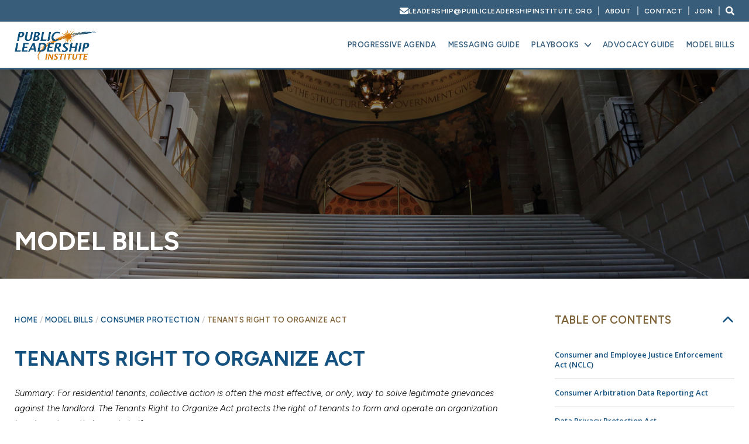

--- FILE ---
content_type: text/html; charset=UTF-8
request_url: https://publicleadershipinstitute.org/model-bills/consumer-protection/tenants-right-to-organize-act/
body_size: 11879
content:
<!DOCTYPE html>
<!--[if IE 6]>
<html id="ie6" lang="en-US">
<![endif]-->
<!--[if IE 7]>
<html id="ie7" lang="en-US">
<![endif]-->
<!--[if IE 8]>
<html id="ie8" lang="en-US">
<![endif]-->
<!--[if !(IE 6) | !(IE 7) | !(IE 8)  ]><!-->
<html lang="en-US">
<!--<![endif]-->
<head>
<meta charset="UTF-8" />
<meta name="viewport" content="width=device-width" />
<title>Tenants Right to Organize Act - Public leadership Institute</title>
<link rel="profile" href="http://gmpg.org/xfn/11" />
<link rel="stylesheet" type="text/css" media="all" href="https://publicleadershipinstitute.org/wp-content/themes/PLI2025/style.css" />
<link rel="pingback" href="https://publicleadershipinstitute.org/xmlrpc.php" />
<!--[if lt IE 9]>
<script src="https://publicleadershipinstitute.org/wp-content/themes/PLI2025/js/html5.js" type="text/javascript"></script>
<![endif]-->
<meta name='robots' content='index, follow, max-image-preview:large, max-snippet:-1, max-video-preview:-1' />

	<!-- This site is optimized with the Yoast SEO plugin v26.5 - https://yoast.com/wordpress/plugins/seo/ -->
	<link rel="canonical" href="https://publicleadershipinstitute.org/model-bills/consumer-protection/tenants-right-to-organize-act/" />
	<meta property="og:locale" content="en_US" />
	<meta property="og:type" content="article" />
	<meta property="og:title" content="Tenants Right to Organize Act - Public leadership Institute" />
	<meta property="og:description" content="Summary: For residential tenants, collective action is often the most effective, or only, way to solve legitimate grievances against the landlord. The Tenants Right to Organize Act protects the right of tenants to form and operate an organization to advocate &hellip; Continue reading &rarr;" />
	<meta property="og:url" content="https://publicleadershipinstitute.org/model-bills/consumer-protection/tenants-right-to-organize-act/" />
	<meta property="og:site_name" content="Public leadership Institute" />
	<meta property="article:modified_time" content="2022-12-01T03:53:54+00:00" />
	<meta name="twitter:card" content="summary_large_image" />
	<script type="application/ld+json" class="yoast-schema-graph">{"@context":"https://schema.org","@graph":[{"@type":"WebPage","@id":"https://publicleadershipinstitute.org/model-bills/consumer-protection/tenants-right-to-organize-act/","url":"https://publicleadershipinstitute.org/model-bills/consumer-protection/tenants-right-to-organize-act/","name":"Tenants Right to Organize Act - Public leadership Institute","isPartOf":{"@id":"https://publicleadershipinstitute.org/#website"},"datePublished":"2022-11-29T21:53:15+00:00","dateModified":"2022-12-01T03:53:54+00:00","breadcrumb":{"@id":"https://publicleadershipinstitute.org/model-bills/consumer-protection/tenants-right-to-organize-act/#breadcrumb"},"inLanguage":"en-US","potentialAction":[{"@type":"ReadAction","target":["https://publicleadershipinstitute.org/model-bills/consumer-protection/tenants-right-to-organize-act/"]}]},{"@type":"BreadcrumbList","@id":"https://publicleadershipinstitute.org/model-bills/consumer-protection/tenants-right-to-organize-act/#breadcrumb","itemListElement":[{"@type":"ListItem","position":1,"name":"Home","item":"https://publicleadershipinstitute.org/"},{"@type":"ListItem","position":2,"name":"Model Bills","item":"https://publicleadershipinstitute.org/model-bills/"},{"@type":"ListItem","position":3,"name":"Consumer Protection","item":"https://publicleadershipinstitute.org/model-bills/consumer-protection/"},{"@type":"ListItem","position":4,"name":"Tenants Right to Organize Act"}]},{"@type":"WebSite","@id":"https://publicleadershipinstitute.org/#website","url":"https://publicleadershipinstitute.org/","name":"Public leadership Institute","description":"Nonprofit policy and leadership center","potentialAction":[{"@type":"SearchAction","target":{"@type":"EntryPoint","urlTemplate":"https://publicleadershipinstitute.org/?s={search_term_string}"},"query-input":{"@type":"PropertyValueSpecification","valueRequired":true,"valueName":"search_term_string"}}],"inLanguage":"en-US"}]}</script>
	<!-- / Yoast SEO plugin. -->


<link rel='dns-prefetch' href='//static.addtoany.com' />
<link rel='dns-prefetch' href='//ajax.googleapis.com' />
<link rel="alternate" type="application/rss+xml" title="Public leadership Institute &raquo; Feed" href="https://publicleadershipinstitute.org/feed/" />
<link rel="alternate" type="application/rss+xml" title="Public leadership Institute &raquo; Comments Feed" href="https://publicleadershipinstitute.org/comments/feed/" />
<link rel="alternate" title="oEmbed (JSON)" type="application/json+oembed" href="https://publicleadershipinstitute.org/wp-json/oembed/1.0/embed?url=https%3A%2F%2Fpublicleadershipinstitute.org%2Fmodel-bills%2Fconsumer-protection%2Ftenants-right-to-organize-act%2F" />
<link rel="alternate" title="oEmbed (XML)" type="text/xml+oembed" href="https://publicleadershipinstitute.org/wp-json/oembed/1.0/embed?url=https%3A%2F%2Fpublicleadershipinstitute.org%2Fmodel-bills%2Fconsumer-protection%2Ftenants-right-to-organize-act%2F&#038;format=xml" />
<style id='wp-img-auto-sizes-contain-inline-css' type='text/css'>
img:is([sizes=auto i],[sizes^="auto," i]){contain-intrinsic-size:3000px 1500px}
/*# sourceURL=wp-img-auto-sizes-contain-inline-css */
</style>
<style id='wp-emoji-styles-inline-css' type='text/css'>

	img.wp-smiley, img.emoji {
		display: inline !important;
		border: none !important;
		box-shadow: none !important;
		height: 1em !important;
		width: 1em !important;
		margin: 0 0.07em !important;
		vertical-align: -0.1em !important;
		background: none !important;
		padding: 0 !important;
	}
/*# sourceURL=wp-emoji-styles-inline-css */
</style>
<link rel='stylesheet' id='wp-block-library-css' href='https://publicleadershipinstitute.org/wp-includes/css/dist/block-library/style.min.css?ver=6.9' type='text/css' media='all' />
<style id='classic-theme-styles-inline-css' type='text/css'>
/*! This file is auto-generated */
.wp-block-button__link{color:#fff;background-color:#32373c;border-radius:9999px;box-shadow:none;text-decoration:none;padding:calc(.667em + 2px) calc(1.333em + 2px);font-size:1.125em}.wp-block-file__button{background:#32373c;color:#fff;text-decoration:none}
/*# sourceURL=/wp-includes/css/classic-themes.min.css */
</style>
<style id='global-styles-inline-css' type='text/css'>
:root{--wp--preset--aspect-ratio--square: 1;--wp--preset--aspect-ratio--4-3: 4/3;--wp--preset--aspect-ratio--3-4: 3/4;--wp--preset--aspect-ratio--3-2: 3/2;--wp--preset--aspect-ratio--2-3: 2/3;--wp--preset--aspect-ratio--16-9: 16/9;--wp--preset--aspect-ratio--9-16: 9/16;--wp--preset--color--black: #000000;--wp--preset--color--cyan-bluish-gray: #abb8c3;--wp--preset--color--white: #ffffff;--wp--preset--color--pale-pink: #f78da7;--wp--preset--color--vivid-red: #cf2e2e;--wp--preset--color--luminous-vivid-orange: #ff6900;--wp--preset--color--luminous-vivid-amber: #fcb900;--wp--preset--color--light-green-cyan: #7bdcb5;--wp--preset--color--vivid-green-cyan: #00d084;--wp--preset--color--pale-cyan-blue: #8ed1fc;--wp--preset--color--vivid-cyan-blue: #0693e3;--wp--preset--color--vivid-purple: #9b51e0;--wp--preset--gradient--vivid-cyan-blue-to-vivid-purple: linear-gradient(135deg,rgb(6,147,227) 0%,rgb(155,81,224) 100%);--wp--preset--gradient--light-green-cyan-to-vivid-green-cyan: linear-gradient(135deg,rgb(122,220,180) 0%,rgb(0,208,130) 100%);--wp--preset--gradient--luminous-vivid-amber-to-luminous-vivid-orange: linear-gradient(135deg,rgb(252,185,0) 0%,rgb(255,105,0) 100%);--wp--preset--gradient--luminous-vivid-orange-to-vivid-red: linear-gradient(135deg,rgb(255,105,0) 0%,rgb(207,46,46) 100%);--wp--preset--gradient--very-light-gray-to-cyan-bluish-gray: linear-gradient(135deg,rgb(238,238,238) 0%,rgb(169,184,195) 100%);--wp--preset--gradient--cool-to-warm-spectrum: linear-gradient(135deg,rgb(74,234,220) 0%,rgb(151,120,209) 20%,rgb(207,42,186) 40%,rgb(238,44,130) 60%,rgb(251,105,98) 80%,rgb(254,248,76) 100%);--wp--preset--gradient--blush-light-purple: linear-gradient(135deg,rgb(255,206,236) 0%,rgb(152,150,240) 100%);--wp--preset--gradient--blush-bordeaux: linear-gradient(135deg,rgb(254,205,165) 0%,rgb(254,45,45) 50%,rgb(107,0,62) 100%);--wp--preset--gradient--luminous-dusk: linear-gradient(135deg,rgb(255,203,112) 0%,rgb(199,81,192) 50%,rgb(65,88,208) 100%);--wp--preset--gradient--pale-ocean: linear-gradient(135deg,rgb(255,245,203) 0%,rgb(182,227,212) 50%,rgb(51,167,181) 100%);--wp--preset--gradient--electric-grass: linear-gradient(135deg,rgb(202,248,128) 0%,rgb(113,206,126) 100%);--wp--preset--gradient--midnight: linear-gradient(135deg,rgb(2,3,129) 0%,rgb(40,116,252) 100%);--wp--preset--font-size--small: 13px;--wp--preset--font-size--medium: 20px;--wp--preset--font-size--large: 36px;--wp--preset--font-size--x-large: 42px;--wp--preset--spacing--20: 0.44rem;--wp--preset--spacing--30: 0.67rem;--wp--preset--spacing--40: 1rem;--wp--preset--spacing--50: 1.5rem;--wp--preset--spacing--60: 2.25rem;--wp--preset--spacing--70: 3.38rem;--wp--preset--spacing--80: 5.06rem;--wp--preset--shadow--natural: 6px 6px 9px rgba(0, 0, 0, 0.2);--wp--preset--shadow--deep: 12px 12px 50px rgba(0, 0, 0, 0.4);--wp--preset--shadow--sharp: 6px 6px 0px rgba(0, 0, 0, 0.2);--wp--preset--shadow--outlined: 6px 6px 0px -3px rgb(255, 255, 255), 6px 6px rgb(0, 0, 0);--wp--preset--shadow--crisp: 6px 6px 0px rgb(0, 0, 0);}:where(.is-layout-flex){gap: 0.5em;}:where(.is-layout-grid){gap: 0.5em;}body .is-layout-flex{display: flex;}.is-layout-flex{flex-wrap: wrap;align-items: center;}.is-layout-flex > :is(*, div){margin: 0;}body .is-layout-grid{display: grid;}.is-layout-grid > :is(*, div){margin: 0;}:where(.wp-block-columns.is-layout-flex){gap: 2em;}:where(.wp-block-columns.is-layout-grid){gap: 2em;}:where(.wp-block-post-template.is-layout-flex){gap: 1.25em;}:where(.wp-block-post-template.is-layout-grid){gap: 1.25em;}.has-black-color{color: var(--wp--preset--color--black) !important;}.has-cyan-bluish-gray-color{color: var(--wp--preset--color--cyan-bluish-gray) !important;}.has-white-color{color: var(--wp--preset--color--white) !important;}.has-pale-pink-color{color: var(--wp--preset--color--pale-pink) !important;}.has-vivid-red-color{color: var(--wp--preset--color--vivid-red) !important;}.has-luminous-vivid-orange-color{color: var(--wp--preset--color--luminous-vivid-orange) !important;}.has-luminous-vivid-amber-color{color: var(--wp--preset--color--luminous-vivid-amber) !important;}.has-light-green-cyan-color{color: var(--wp--preset--color--light-green-cyan) !important;}.has-vivid-green-cyan-color{color: var(--wp--preset--color--vivid-green-cyan) !important;}.has-pale-cyan-blue-color{color: var(--wp--preset--color--pale-cyan-blue) !important;}.has-vivid-cyan-blue-color{color: var(--wp--preset--color--vivid-cyan-blue) !important;}.has-vivid-purple-color{color: var(--wp--preset--color--vivid-purple) !important;}.has-black-background-color{background-color: var(--wp--preset--color--black) !important;}.has-cyan-bluish-gray-background-color{background-color: var(--wp--preset--color--cyan-bluish-gray) !important;}.has-white-background-color{background-color: var(--wp--preset--color--white) !important;}.has-pale-pink-background-color{background-color: var(--wp--preset--color--pale-pink) !important;}.has-vivid-red-background-color{background-color: var(--wp--preset--color--vivid-red) !important;}.has-luminous-vivid-orange-background-color{background-color: var(--wp--preset--color--luminous-vivid-orange) !important;}.has-luminous-vivid-amber-background-color{background-color: var(--wp--preset--color--luminous-vivid-amber) !important;}.has-light-green-cyan-background-color{background-color: var(--wp--preset--color--light-green-cyan) !important;}.has-vivid-green-cyan-background-color{background-color: var(--wp--preset--color--vivid-green-cyan) !important;}.has-pale-cyan-blue-background-color{background-color: var(--wp--preset--color--pale-cyan-blue) !important;}.has-vivid-cyan-blue-background-color{background-color: var(--wp--preset--color--vivid-cyan-blue) !important;}.has-vivid-purple-background-color{background-color: var(--wp--preset--color--vivid-purple) !important;}.has-black-border-color{border-color: var(--wp--preset--color--black) !important;}.has-cyan-bluish-gray-border-color{border-color: var(--wp--preset--color--cyan-bluish-gray) !important;}.has-white-border-color{border-color: var(--wp--preset--color--white) !important;}.has-pale-pink-border-color{border-color: var(--wp--preset--color--pale-pink) !important;}.has-vivid-red-border-color{border-color: var(--wp--preset--color--vivid-red) !important;}.has-luminous-vivid-orange-border-color{border-color: var(--wp--preset--color--luminous-vivid-orange) !important;}.has-luminous-vivid-amber-border-color{border-color: var(--wp--preset--color--luminous-vivid-amber) !important;}.has-light-green-cyan-border-color{border-color: var(--wp--preset--color--light-green-cyan) !important;}.has-vivid-green-cyan-border-color{border-color: var(--wp--preset--color--vivid-green-cyan) !important;}.has-pale-cyan-blue-border-color{border-color: var(--wp--preset--color--pale-cyan-blue) !important;}.has-vivid-cyan-blue-border-color{border-color: var(--wp--preset--color--vivid-cyan-blue) !important;}.has-vivid-purple-border-color{border-color: var(--wp--preset--color--vivid-purple) !important;}.has-vivid-cyan-blue-to-vivid-purple-gradient-background{background: var(--wp--preset--gradient--vivid-cyan-blue-to-vivid-purple) !important;}.has-light-green-cyan-to-vivid-green-cyan-gradient-background{background: var(--wp--preset--gradient--light-green-cyan-to-vivid-green-cyan) !important;}.has-luminous-vivid-amber-to-luminous-vivid-orange-gradient-background{background: var(--wp--preset--gradient--luminous-vivid-amber-to-luminous-vivid-orange) !important;}.has-luminous-vivid-orange-to-vivid-red-gradient-background{background: var(--wp--preset--gradient--luminous-vivid-orange-to-vivid-red) !important;}.has-very-light-gray-to-cyan-bluish-gray-gradient-background{background: var(--wp--preset--gradient--very-light-gray-to-cyan-bluish-gray) !important;}.has-cool-to-warm-spectrum-gradient-background{background: var(--wp--preset--gradient--cool-to-warm-spectrum) !important;}.has-blush-light-purple-gradient-background{background: var(--wp--preset--gradient--blush-light-purple) !important;}.has-blush-bordeaux-gradient-background{background: var(--wp--preset--gradient--blush-bordeaux) !important;}.has-luminous-dusk-gradient-background{background: var(--wp--preset--gradient--luminous-dusk) !important;}.has-pale-ocean-gradient-background{background: var(--wp--preset--gradient--pale-ocean) !important;}.has-electric-grass-gradient-background{background: var(--wp--preset--gradient--electric-grass) !important;}.has-midnight-gradient-background{background: var(--wp--preset--gradient--midnight) !important;}.has-small-font-size{font-size: var(--wp--preset--font-size--small) !important;}.has-medium-font-size{font-size: var(--wp--preset--font-size--medium) !important;}.has-large-font-size{font-size: var(--wp--preset--font-size--large) !important;}.has-x-large-font-size{font-size: var(--wp--preset--font-size--x-large) !important;}
:where(.wp-block-post-template.is-layout-flex){gap: 1.25em;}:where(.wp-block-post-template.is-layout-grid){gap: 1.25em;}
:where(.wp-block-term-template.is-layout-flex){gap: 1.25em;}:where(.wp-block-term-template.is-layout-grid){gap: 1.25em;}
:where(.wp-block-columns.is-layout-flex){gap: 2em;}:where(.wp-block-columns.is-layout-grid){gap: 2em;}
:root :where(.wp-block-pullquote){font-size: 1.5em;line-height: 1.6;}
/*# sourceURL=global-styles-inline-css */
</style>
<link rel='stylesheet' id='addtoany-css' href='https://publicleadershipinstitute.org/wp-content/plugins/add-to-any/addtoany.min.css?ver=1.16' type='text/css' media='all' />
<script type="text/javascript" id="addtoany-core-js-before">
/* <![CDATA[ */
window.a2a_config=window.a2a_config||{};a2a_config.callbacks=[];a2a_config.overlays=[];a2a_config.templates={};

//# sourceURL=addtoany-core-js-before
/* ]]> */
</script>
<script type="text/javascript" defer src="https://static.addtoany.com/menu/page.js" id="addtoany-core-js"></script>
<script type="text/javascript" src="https://ajax.googleapis.com/ajax/libs/jquery/1.11.2/jquery.min.js" id="jquery-js"></script>
<script type="text/javascript" defer src="https://publicleadershipinstitute.org/wp-content/plugins/add-to-any/addtoany.min.js?ver=1.1" id="addtoany-jquery-js"></script>
<link rel="https://api.w.org/" href="https://publicleadershipinstitute.org/wp-json/" /><link rel="alternate" title="JSON" type="application/json" href="https://publicleadershipinstitute.org/wp-json/wp/v2/pages/4547" /><link rel="EditURI" type="application/rsd+xml" title="RSD" href="https://publicleadershipinstitute.org/xmlrpc.php?rsd" />
<meta name="generator" content="WordPress 6.9" />
<link rel='shortlink' href='https://publicleadershipinstitute.org/?p=4547' />
<meta name="generator" content="Elementor 3.33.4; features: e_font_icon_svg, additional_custom_breakpoints; settings: css_print_method-external, google_font-enabled, font_display-swap">
<style type="text/css">.recentcomments a{display:inline !important;padding:0 !important;margin:0 !important;}</style>			<style>
				.e-con.e-parent:nth-of-type(n+4):not(.e-lazyloaded):not(.e-no-lazyload),
				.e-con.e-parent:nth-of-type(n+4):not(.e-lazyloaded):not(.e-no-lazyload) * {
					background-image: none !important;
				}
				@media screen and (max-height: 1024px) {
					.e-con.e-parent:nth-of-type(n+3):not(.e-lazyloaded):not(.e-no-lazyload),
					.e-con.e-parent:nth-of-type(n+3):not(.e-lazyloaded):not(.e-no-lazyload) * {
						background-image: none !important;
					}
				}
				@media screen and (max-height: 640px) {
					.e-con.e-parent:nth-of-type(n+2):not(.e-lazyloaded):not(.e-no-lazyload),
					.e-con.e-parent:nth-of-type(n+2):not(.e-lazyloaded):not(.e-no-lazyload) * {
						background-image: none !important;
					}
				}
			</style>
			<link rel="shortcut icon" href="https://publicleadershipinstitute.org/wp-content/themes/PLI2025/favicon.png" />
<link href='https://fonts.googleapis.com/css?family=Open+Sans:400,700' rel='stylesheet' type='text/css'>
</head>

<body class="wp-singular page-template page-template-modelbills-subpage page-template-modelbills-subpage-php page page-id-4547 page-child parent-pageid-119 wp-theme-PLI2025 singular elementor-default elementor-kit-5647">

<nav id="menu-h">

<div class="row menu-h-wrap">
	
	<div class="menu-home-container"><ul id="menu-home" class="menu"><li id="menu-item-50" class="menu-item menu-item-type-post_type menu-item-object-page menu-item-50"><a href="https://publicleadershipinstitute.org/progressive-agenda/">Progressive Agenda</a></li>
<li id="menu-item-48" class="menu-item menu-item-type-post_type menu-item-object-page menu-item-48"><a href="https://publicleadershipinstitute.org/messaging-guide/">Messaging Guide</a></li>
<li id="menu-item-7121" class="menu-item menu-item-type-custom menu-item-object-custom menu-item-has-children menu-item-7121"><a href="#">Playbooks</a>
<ul class="sub-menu">
	<li id="menu-item-5502" class="menu-item menu-item-type-post_type menu-item-object-page menu-item-5502"><a href="https://publicleadershipinstitute.org/upcplaybook/">UPC Playbook</a></li>
	<li id="menu-item-7123" class="menu-item menu-item-type-post_type menu-item-object-page menu-item-7123"><a href="https://publicleadershipinstitute.org/community-schools-playbook/">Community Schools Playbook</a></li>
	<li id="menu-item-7124" class="menu-item menu-item-type-post_type menu-item-object-page menu-item-7124"><a href="https://publicleadershipinstitute.org/teaching-profession-playbook/">Teaching Profession Playbook</a></li>
	<li id="menu-item-7125" class="menu-item menu-item-type-post_type menu-item-object-page menu-item-7125"><a href="https://publicleadershipinstitute.org/abortion-rights/">Abortion Rights Playbook</a></li>
</ul>
</li>
<li id="menu-item-7122" class="menu-item menu-item-type-post_type menu-item-object-page menu-item-7122"><a href="https://publicleadershipinstitute.org/advocacy-guide/">Advocacy Guide</a></li>
<li id="menu-item-49" class="menu-item menu-item-type-post_type menu-item-object-page current-page-ancestor menu-item-49"><a href="https://publicleadershipinstitute.org/model-bills/">Model Bills</a></li>
</ul></div>  

	<div class="menu-top-menu-container"><ul id="menu-top-menu" class="menu"><li id="menu-item-7126" class="menu-item menu-item-type-post_type menu-item-object-page menu-item-7126"><a href="https://publicleadershipinstitute.org/about/">About</a></li>
<li id="menu-item-7127" class="menu-item menu-item-type-post_type menu-item-object-page menu-item-7127"><a href="https://publicleadershipinstitute.org/contact/">Contact</a></li>
<li id="menu-item-7128" class="menu-item menu-item-type-post_type menu-item-object-page menu-item-7128"><a href="https://publicleadershipinstitute.org/join/">Join</a></li>
</ul></div>             
</div>		
	
</nav>

<div id="header" class="small">
	
	<div class="row header-top">
	
		<div class="inside">
			
			<ul>

				
				<li>
					<a href="mailto:leadership@publicleadershipinstitute.org" class="mailer">
						<svg xmlns="http://www.w3.org/2000/svg" viewBox="0 0 512 512"><!--!Font Awesome Free v7.1.0 by @fontawesome - https://fontawesome.com License - https://fontawesome.com/license/free Copyright 2025 Fonticons, Inc.--><path d="M48 64c-26.5 0-48 21.5-48 48 0 15.1 7.1 29.3 19.2 38.4l208 156c17.1 12.8 40.5 12.8 57.6 0l208-156c12.1-9.1 19.2-23.3 19.2-38.4 0-26.5-21.5-48-48-48L48 64zM0 196L0 384c0 35.3 28.7 64 64 64l384 0c35.3 0 64-28.7 64-64l0-188-198.4 148.8c-34.1 25.6-81.1 25.6-115.2 0L0 196z"/></svg>
						<span>leadership@publicleadershipinstitute.org</span>
					</a>
				</li>

				
				<li class="menu-item menu-item-type-post_type menu-item-object-page menu-item-7126"><a href="https://publicleadershipinstitute.org/about/">About</a></li>
<li class="menu-item menu-item-type-post_type menu-item-object-page menu-item-7127"><a href="https://publicleadershipinstitute.org/contact/">Contact</a></li>
<li class="menu-item menu-item-type-post_type menu-item-object-page menu-item-7128"><a href="https://publicleadershipinstitute.org/join/">Join</a></li>
			
				<li class="search-wrap">
					<svg xmlns="http://www.w3.org/2000/svg" viewBox="0 0 512 512"><!--!Font Awesome Free v5.15.4 by @fontawesome - https://fontawesome.com License - https://fontawesome.com/license/free Copyright 2025 Fonticons, Inc.--><path d="M505 442.7L405.3 343c-4.5-4.5-10.6-7-17-7H372c27.6-35.3 44-79.7 44-128C416 93.1 322.9 0 208 0S0 93.1 0 208s93.1 208 208 208c48.3 0 92.7-16.4 128-44v16.3c0 6.4 2.5 12.5 7 17l99.7 99.7c9.4 9.4 24.6 9.4 33.9 0l28.3-28.3c9.4-9.4 9.4-24.6.1-34zM208 336c-70.7 0-128-57.2-128-128 0-70.7 57.2-128 128-128 70.7 0 128 57.2 128 128 0 70.7-57.2 128-128 128z"/></svg>
				</li>
				
			</ul>

		</div>
			
	</div>
	
    <div id="header-content">
    
        <div id="logo">
        
					<a href="https://publicleadershipinstitute.org"><img src="https://publicleadershipinstitute.org/wp-content/themes/PLI2025/images/logo.png" class="initial" /></a>
        	<a href="https://publicleadershipinstitute.org"><img src="https://publicleadershipinstitute.org/wp-content/themes/PLI2025/images/logo.png" class="scroll-to"/></a>
        
        </div>   
		
		<div class="menu main-menu-wrap">
        	<div class="menu-home-container"><ul id="menu-home-1" class="menu"><li class="menu-item menu-item-type-post_type menu-item-object-page menu-item-50"><a href="https://publicleadershipinstitute.org/progressive-agenda/">Progressive Agenda</a></li>
<li class="menu-item menu-item-type-post_type menu-item-object-page menu-item-48"><a href="https://publicleadershipinstitute.org/messaging-guide/">Messaging Guide</a></li>
<li class="menu-item menu-item-type-custom menu-item-object-custom menu-item-has-children menu-item-7121"><a href="#">Playbooks</a>
<ul class="sub-menu">
	<li class="menu-item menu-item-type-post_type menu-item-object-page menu-item-5502"><a href="https://publicleadershipinstitute.org/upcplaybook/">UPC Playbook</a></li>
	<li class="menu-item menu-item-type-post_type menu-item-object-page menu-item-7123"><a href="https://publicleadershipinstitute.org/community-schools-playbook/">Community Schools Playbook</a></li>
	<li class="menu-item menu-item-type-post_type menu-item-object-page menu-item-7124"><a href="https://publicleadershipinstitute.org/teaching-profession-playbook/">Teaching Profession Playbook</a></li>
	<li class="menu-item menu-item-type-post_type menu-item-object-page menu-item-7125"><a href="https://publicleadershipinstitute.org/abortion-rights/">Abortion Rights Playbook</a></li>
</ul>
</li>
<li class="menu-item menu-item-type-post_type menu-item-object-page menu-item-7122"><a href="https://publicleadershipinstitute.org/advocacy-guide/">Advocacy Guide</a></li>
<li class="menu-item menu-item-type-post_type menu-item-object-page current-page-ancestor menu-item-49"><a href="https://publicleadershipinstitute.org/model-bills/">Model Bills</a></li>
</ul></div>    </div>
           
    <div id="mobile-menu-icon">
			<span></span>
			<span></span>
			<span></span>
			<span></span>
		</div>       
            
    </div>    
</div>
	
<div id="site-container" class="container">
<div id="home">
	    
   
    
    
<div id="featured-image" class="featured-sub" style="background-image: url('https://publicleadershipinstitute.org/wp-content/uploads/2016/05/model-bills.jpg')">
	
	<div class="row">
	
		<div id="featured-content">
		
        			
								
            <h1>Model Bills</h1>
			
            
		
		
    </div>  
		
	</div>
	
</div>
	<div class="row home-content">
		
		<div class="inside">
			
		<div id="sub-content" class="model-bills model-sub">
			
			<div class="row crumbs">
				<a href="https://publicleadershipinstitute.org">Home</a> / <a href="https://publicleadershipinstitute.org/model-bills/">Model Bills</a> / <a href="https://publicleadershipinstitute.org/model-bills/consumer-protection/">Consumer Protection</a> / <span class="current">Tenants Right to Organize Act</span>			</div>
			
			<h2>Tenants Right to Organize Act</h2>
			
			<p><em>Summary: </em><em>For residential tenants, collective action is often the most effective, or only, way to solve legitimate grievances against the landlord. The Tenants Right to Organize Act protects the right of tenants to form and operate an organization to advocate on their own behalf.</em></p>
<p>This model is based on Washington D.C. <a href="https://code.dccouncil.gov/us/dc/council/code/sections/42-3505.06.html">Section 42-3505.06</a>, probably the strongest such law in the country, as well as Seattle <a href="https://library.municode.com/wa/seattle/codes/municipal_code?nodeId=TIT22BUCOCO_SUBTITLE_IIHOCO_CH22.206HABU_SUBCHAPTER_VIDUOWTE_22.206.180PRACOW">SMC 22.206.180G</a>.</p>
<p>For background, see this <a href="https://create.umn.edu/wp-content/uploads/2020/02/Tenants-Unions.pdf">fact sheet from the University of Minnesota</a>; this fact sheet from the <a href="https://nlihc.org/sites/default/files/2016AG_Chapter_2-12.pdf">National Low Income Housing Coalition</a>; and this press release about a <a href="https://www.washlaw.org/court-grants-first-of-its-kind-d-c-tenant-consent-agreement-to-cease-illegal-suppression-of-park-7-tenants-right-to-organize/">consent agreement in the District of Columbia</a>. For a discussion of existing statutes on the right to organize, see the 2018 <a href="https://tmsnrt.rs/36QPeVP" data-testid="Link">law review article</a> by Christopher Bangs in the <em>Georgetown Journal on Poverty Law and Policy</em>.</p>
<p><strong>SECTION 1. SHORT</strong> <strong>TITLE</strong></p>
<p>This Act shall be called the “Tenants Right to Organize Act.”</p>
<p><strong>SECTION 2. FINDINGS AND PURPOSE</strong></p>
<p><strong>(A) FINDINGS—</strong>The legislature/council finds that:</p>
<p>1) In order to advocate for better living conditions and better treatment from landlords and property managers, and to address landlord-tenant complaints of all kinds, residential tenants must have explicit rights to freely meet, freely complain, and post and disseminate tenant organization literature without fear of retaliation.</p>
<p>2) Some landlords have engaged in efforts to intimidate, harass, and retaliate against residents who attempt to organize their fellow tenants to collectively address legitimate concerns. Some landlords have denied access to common rooms for meetings or intentionally disrupted those meetings so that they cannot be peacefully held. Some landlords have threatened tenant union leaders with unlawful evictions and removed educational fliers placed in public spaces.</p>
<p>3) California, New York and the District of Columbia explicitly protect tenants’ rights to organize. Nearly thirty other states have adopted a short provision from the Uniform Residential Landlord and Tenant Act (URLTA) or a comparable provision, which simply bars landlords from retaliating against tenants for participating in a tenant union, which is, by itself, nearly unenforceable. Other states have no statutory protection at all.</p>
<p>4) Tenants must be able to engage in basic organizing activities, such as holding meetings, disseminating informational literature, engaging with non-tenant organizers to assist organizing efforts, and advocating for each other as a unified group.</p>
<p><strong>(B) PURPOSE—</strong>This law is enacted to strengthen residential tenants’ ability to organize and advocate for themselves.</p>
<p><strong>SECTION 3. TENANTS RIGHT TO ORGANIZE</strong></p>
<p>After section XXX, the following new section XXX shall be inserted:</p>
<p><strong>(A) DEFINITIONS</strong>—In this section:</p>
<p>“Tenant organizer” means a person who assists tenants in establishing and operating a tenant organization and is not an employee or representative of the current or prospective owner, the current or prospective manager, or an agent of such persons.</p>
<p><strong>(B) TENANTS RIGHT TO ORGANIZE</strong></p>
<p>1) Tenants shall have the right to self-organization; to join, meet and assist one another; to confer through representatives of their own choosing with an owner; to engage in other concerted activities for the purpose of mutual aid and protection; or to refrain from such activity if they choose.</p>
<p>2) Tenants and tenant organizers shall have the rights to:</p>
<p>a) Distribute literature in common areas, including lobby areas;</p>
<p>b) Place literature at or under tenants’ doors;</p>
<p>c) Post information on all building bulletin boards;</p>
<p>d) Assist tenants to participate in tenant organization activities;</p>
<p>e) Convene tenants or tenant organization meetings at any reasonable time and in any appropriate space that would reasonably be interpreted as areas that the tenant had access to under the terms of their lease, including any tenant’s unit, a community room, a common area including lobbies, or other available space; provided, that an owner or agent of an owner shall not attend or make audio recordings of such meetings unless permitted to do so by the tenant organization or by a majority of tenants in attendance;</p>
<p>f) Formulate responses to owner actions, including rent or rent ceiling increases or requests for rent or rent ceiling increases; proposed increases, decreases, or other changes in the housing accommodation’s facilities and services; and conversion of residential units to nonresidential use, cooperative housing, or condominiums;</p>
<p>g) Propose that the owner or management modify the housing accommodation’s facilities and services; and</p>
<p>h) Any other activity reasonably related to the establishment or operation of a tenant organization or tenant union.</p>
<p>3) Tenant organizers shall have right to canvass:</p>
<p>a) If a multifamily housing accommodation has a written policy favoring canvassing, any tenant organizer who is not a tenant shall be afforded the same privileges and rights of access as other uninvited outside parties in the normal course of operations.</p>
<p>b) If the multifamily housing accommodation does not have a consistently enforced, written policy against canvassing, the multifamily housing accommodation shall be treated as if it has a policy favoring canvassing.</p>
<p>c) If a multifamily housing accommodation has a consistently enforced, written policy against canvassing, a tenant shall accompany a tenant organizer who is not a tenant while the tenant organizer is on the property of the multifamily housing accommodation. The tenant organizer who is not a tenant shall be afforded the same privileges and rights of access as other invited outside parties in the normal course of operations.</p>
<p>4) No owner or agent of an owner of a multifamily housing accommodation shall:</p>
<p>a) Interfere with the right of a tenant or tenant organizer to conduct activities protected under this section;</p>
<p>b) Threaten, penalize, or in any other manner discriminate or retaliate against any person because that person has engaged in conduct protected under this section; or</p>
<p>c) Hinder or delay the [administrative authority] in the investigation of violations or enforcement of this section.</p>
<p><strong>(C) ENFORCEMENT</strong>—Any owner, any person with an ownership interest in an owner, or an agent of an owner of a multifamily housing accommodation who knowingly violates any provision of this section, or any rule or regulation issued or promulgated in furtherance of this section, shall be subject to:</p>
<p>1) A civil penalty not to exceed $10,000 for each violation;</p>
<p>2) An injunctive order respecting future behavior;</p>
<p>3) Liability for damages to tenants, or to a tenant organization or its members;</p>
<p>4) Suspension or revocation of the owner or agent’s business license or registration, during which period the rent for any rental unit in the housing accommodation shall not be increased; and</p>
<p>5) Reasonable attorney’s fees under [list appropriate statute].</p>
<p><strong>SECTION 4. EFFECTIVE DATE</strong></p>
<p>This law shall become effective on July 1, 202X.</p>
			
            			
            			
						            <div id="page-navigation">
				<div id="next-page">
					 
				</div>
				<div id="previous-page">
					<a href="https://publicleadershipinstitute.org/model-bills/consumer-protection/small-claims-court-modernization-act/" title="Small Claims Court Modernization Act">Previous</a>                </div>    
            </div>
						
            <div id="share">
            	SHARE
                <div id="share-buttons">
				<div class="a2a_kit a2a_kit_size_16 addtoany_list" data-a2a-url="https://publicleadershipinstitute.org/model-bills/consumer-protection/tenants-right-to-organize-act/" data-a2a-title="Tenants Right to Organize Act"><a class="a2a_button_email" href="https://www.addtoany.com/add_to/email?linkurl=https%3A%2F%2Fpublicleadershipinstitute.org%2Fmodel-bills%2Fconsumer-protection%2Ftenants-right-to-organize-act%2F&amp;linkname=Tenants%20Right%20to%20Organize%20Act" title="Email" rel="nofollow noopener" target="_blank"></a><a class="a2a_button_facebook" href="https://www.addtoany.com/add_to/facebook?linkurl=https%3A%2F%2Fpublicleadershipinstitute.org%2Fmodel-bills%2Fconsumer-protection%2Ftenants-right-to-organize-act%2F&amp;linkname=Tenants%20Right%20to%20Organize%20Act" title="Facebook" rel="nofollow noopener" target="_blank"></a><a class="a2a_button_linkedin" href="https://www.addtoany.com/add_to/linkedin?linkurl=https%3A%2F%2Fpublicleadershipinstitute.org%2Fmodel-bills%2Fconsumer-protection%2Ftenants-right-to-organize-act%2F&amp;linkname=Tenants%20Right%20to%20Organize%20Act" title="LinkedIn" rel="nofollow noopener" target="_blank"></a><a class="a2a_button_bluesky" href="https://www.addtoany.com/add_to/bluesky?linkurl=https%3A%2F%2Fpublicleadershipinstitute.org%2Fmodel-bills%2Fconsumer-protection%2Ftenants-right-to-organize-act%2F&amp;linkname=Tenants%20Right%20to%20Organize%20Act" title="Bluesky" rel="nofollow noopener" target="_blank"></a></div>		
									
                </div>
            </div>    
        </div>
        
        <div id="sidebar">
        
                
    		<div id="ss_menu">
					
		
                		
					
		<div class="ss_button open">Table of Contents</div>
					
		<div class="ss_content" style="display:block;">
        
                
                <ul>
                    <li class="page_item page-item-2272"><a href="https://publicleadershipinstitute.org/model-bills/consumer-protection/consumer-employee-justice-enforcement-act-nclc/">Consumer and Employee Justice Enforcement Act (NCLC)</a></li>
<li class="page_item page-item-121"><a href="https://publicleadershipinstitute.org/model-bills/consumer-protection/consumer-arbitration-data-reporting-act/">Consumer Arbitration Data Reporting Act</a></li>
<li class="page_item page-item-2305"><a href="https://publicleadershipinstitute.org/model-bills/consumer-protection/data-privacy-protection-act/">Data Privacy Protection Act</a></li>
<li class="page_item page-item-3972"><a href="https://publicleadershipinstitute.org/model-bills/consumer-protection/digital-right-to-repair-act/">Digital Right to Repair Act</a></li>
<li class="page_item page-item-5326"><a href="https://publicleadershipinstitute.org/model-bills/consumer-protection/fair-competition-in-residential-rent-act/">Fair Competition in Residential Rent Act</a></li>
<li class="page_item page-item-123"><a href="https://publicleadershipinstitute.org/model-bills/consumer-protection/fair-debt-buying-practices-act/">Fair Debt Buying Practices Act</a></li>
<li class="page_item page-item-3722"><a href="https://publicleadershipinstitute.org/model-bills/consumer-protection/fair-prices-for-food-delivery-act/">Fair Prices for Food Delivery Act</a></li>
<li class="page_item page-item-2307"><a href="https://publicleadershipinstitute.org/model-bills/consumer-protection/internet-privacy-protection-act/">Internet Privacy Protection Act</a></li>
<li class="page_item page-item-174"><a href="https://publicleadershipinstitute.org/model-bills/consumer-protection/labeling-gmo-foods-act/">Labeling GMO Foods Act</a></li>
<li class="page_item page-item-176"><a href="https://publicleadershipinstitute.org/model-bills/consumer-protection/manufactured-housing-tenant-protection-act/">Manufactured Housing Tenant Protection Act</a></li>
<li class="page_item page-item-5334"><a href="https://publicleadershipinstitute.org/model-bills/consumer-protection/minimum-auto-insurance-fairness-act/">Minimum Auto Insurance Fairness Act</a></li>
<li class="page_item page-item-178"><a href="https://publicleadershipinstitute.org/model-bills/consumer-protection/notorio-fraud-prevention-act/">Notorio Fraud Prevention Act</a></li>
<li class="page_item page-item-180"><a href="https://publicleadershipinstitute.org/model-bills/consumer-protection/payday-lending-prohibition-act/">Payday Lending Prohibition Act</a></li>
<li class="page_item page-item-4574"><a href="https://publicleadershipinstitute.org/model-bills/consumer-protection/pet-insurance-act/">Pet Insurance Act</a></li>
<li class="page_item page-item-182"><a href="https://publicleadershipinstitute.org/model-bills/consumer-protection/prepaid-card-consumer-protection-act/">Prepaid Card Consumer Protection Act</a></li>
<li class="page_item page-item-3489"><a href="https://publicleadershipinstitute.org/model-bills/consumer-protection/protection-against-robocalls-act/">Protection Against Robocalls Act</a></li>
<li class="page_item page-item-3976"><a href="https://publicleadershipinstitute.org/model-bills/consumer-protection/protection-against-unlawful-evictions-act/">Protection Against Unlawful Evictions Act</a></li>
<li class="page_item page-item-2202"><a href="https://publicleadershipinstitute.org/model-bills/consumer-protection/protection-price-gouging-emergencies-act/">Protection from Price Gouging During Emergencies Act</a></li>
<li class="page_item page-item-184"><a href="https://publicleadershipinstitute.org/model-bills/consumer-protection/safe-cosmetics-act/">Safe Cosmetics Act</a></li>
<li class="page_item page-item-3863"><a href="https://publicleadershipinstitute.org/model-bills/consumer-protection/small-claims-court-modernization-act/">Small Claims Court Modernization Act</a></li>
<li class="page_item page-item-4547 current_page_item"><a href="https://publicleadershipinstitute.org/model-bills/consumer-protection/tenants-right-to-organize-act/" aria-current="page">Tenants Right to Organize Act</a></li>
                </ul>

                        
        
        </div>
								
						
		  					
									
					
	</div>
					
    	</div> 
			
		</div><!-- INSIDE -->
			
    </div> 
         
</div>




<div class="copy row">
	
	Copyright &copy; 2025 Public leadership Institute
	
</div>	

</div>
<!-- #site-container -->

<div class="row search-area">

	<div class="search-close">
		<svg xmlns="http://www.w3.org/2000/svg" viewBox="0 0 352 512"><!--!Font Awesome Free v5.15.4 by @fontawesome - https://fontawesome.com License - https://fontawesome.com/license/free Copyright 2025 Fonticons, Inc.--><path d="M242.72 256l100.07-100.07c12.28-12.28 12.28-32.19 0-44.48l-22.24-22.24c-12.28-12.28-32.19-12.28-44.48 0L176 189.28 75.93 89.21c-12.28-12.28-32.19-12.28-44.48 0L9.21 111.45c-12.28 12.28-12.28 32.19 0 44.48L109.28 256 9.21 356.07c-12.28 12.28-12.28 32.19 0 44.48l22.24 22.24c12.28 12.28 32.2 12.28 44.48 0L176 322.72l100.07 100.07c12.28 12.28 32.2 12.28 44.48 0l22.24-22.24c12.28-12.28 12.28-32.19 0-44.48L242.72 256z"/></svg>
	</div>
	
	<div class="row searchform">
		
		<h3>Search our resources</h3>
		
			<form method="get" id="searchform" action="https://publicleadershipinstitute.org/">
		<input type="text" class="field" name="s" placeholder="Search" />
		<button type="submit">
			<svg xmlns="http://www.w3.org/2000/svg" viewBox="0 0 512 512"><!--!Font Awesome Free v5.15.4 by @fontawesome - https://fontawesome.com License - https://fontawesome.com/license/free Copyright 2025 Fonticons, Inc.--><path d="M505 442.7L405.3 343c-4.5-4.5-10.6-7-17-7H372c27.6-35.3 44-79.7 44-128C416 93.1 322.9 0 208 0S0 93.1 0 208s93.1 208 208 208c48.3 0 92.7-16.4 128-44v16.3c0 6.4 2.5 12.5 7 17l99.7 99.7c9.4 9.4 24.6 9.4 33.9 0l28.3-28.3c9.4-9.4 9.4-24.6.1-34zM208 336c-70.7 0-128-57.2-128-128 0-70.7 57.2-128 128-128 70.7 0 128 57.2 128 128 0 70.7-57.2 128-128 128z"/></svg>
		</button>
	</form>
		
	</div>
	
</div>

<script src="https://ajax.googleapis.com/ajax/libs/jquery/3.1.0/jquery.min.js"></script>
<script src="https://publicleadershipinstitute.org/wp-content/themes/PLI2025/js/accordion.js"> </script>
<script type="text/javascript" src="https://publicleadershipinstitute.org/wp-content/themes/PLI2025/js/equalheights.js"></script>
<script type="text/javascript" src="https://publicleadershipinstitute.org/wp-content/themes/PLI2025/js/all.js"></script>

<script type="speculationrules">
{"prefetch":[{"source":"document","where":{"and":[{"href_matches":"/*"},{"not":{"href_matches":["/wp-*.php","/wp-admin/*","/wp-content/uploads/*","/wp-content/*","/wp-content/plugins/*","/wp-content/themes/PLI2025/*","/*\\?(.+)"]}},{"not":{"selector_matches":"a[rel~=\"nofollow\"]"}},{"not":{"selector_matches":".no-prefetch, .no-prefetch a"}}]},"eagerness":"conservative"}]}
</script>
			<script>
				const lazyloadRunObserver = () => {
					const lazyloadBackgrounds = document.querySelectorAll( `.e-con.e-parent:not(.e-lazyloaded)` );
					const lazyloadBackgroundObserver = new IntersectionObserver( ( entries ) => {
						entries.forEach( ( entry ) => {
							if ( entry.isIntersecting ) {
								let lazyloadBackground = entry.target;
								if( lazyloadBackground ) {
									lazyloadBackground.classList.add( 'e-lazyloaded' );
								}
								lazyloadBackgroundObserver.unobserve( entry.target );
							}
						});
					}, { rootMargin: '200px 0px 200px 0px' } );
					lazyloadBackgrounds.forEach( ( lazyloadBackground ) => {
						lazyloadBackgroundObserver.observe( lazyloadBackground );
					} );
				};
				const events = [
					'DOMContentLoaded',
					'elementor/lazyload/observe',
				];
				events.forEach( ( event ) => {
					document.addEventListener( event, lazyloadRunObserver );
				} );
			</script>
			<script id="wp-emoji-settings" type="application/json">
{"baseUrl":"https://s.w.org/images/core/emoji/17.0.2/72x72/","ext":".png","svgUrl":"https://s.w.org/images/core/emoji/17.0.2/svg/","svgExt":".svg","source":{"concatemoji":"https://publicleadershipinstitute.org/wp-includes/js/wp-emoji-release.min.js?ver=6.9"}}
</script>
<script type="module">
/* <![CDATA[ */
/*! This file is auto-generated */
const a=JSON.parse(document.getElementById("wp-emoji-settings").textContent),o=(window._wpemojiSettings=a,"wpEmojiSettingsSupports"),s=["flag","emoji"];function i(e){try{var t={supportTests:e,timestamp:(new Date).valueOf()};sessionStorage.setItem(o,JSON.stringify(t))}catch(e){}}function c(e,t,n){e.clearRect(0,0,e.canvas.width,e.canvas.height),e.fillText(t,0,0);t=new Uint32Array(e.getImageData(0,0,e.canvas.width,e.canvas.height).data);e.clearRect(0,0,e.canvas.width,e.canvas.height),e.fillText(n,0,0);const a=new Uint32Array(e.getImageData(0,0,e.canvas.width,e.canvas.height).data);return t.every((e,t)=>e===a[t])}function p(e,t){e.clearRect(0,0,e.canvas.width,e.canvas.height),e.fillText(t,0,0);var n=e.getImageData(16,16,1,1);for(let e=0;e<n.data.length;e++)if(0!==n.data[e])return!1;return!0}function u(e,t,n,a){switch(t){case"flag":return n(e,"\ud83c\udff3\ufe0f\u200d\u26a7\ufe0f","\ud83c\udff3\ufe0f\u200b\u26a7\ufe0f")?!1:!n(e,"\ud83c\udde8\ud83c\uddf6","\ud83c\udde8\u200b\ud83c\uddf6")&&!n(e,"\ud83c\udff4\udb40\udc67\udb40\udc62\udb40\udc65\udb40\udc6e\udb40\udc67\udb40\udc7f","\ud83c\udff4\u200b\udb40\udc67\u200b\udb40\udc62\u200b\udb40\udc65\u200b\udb40\udc6e\u200b\udb40\udc67\u200b\udb40\udc7f");case"emoji":return!a(e,"\ud83e\u1fac8")}return!1}function f(e,t,n,a){let r;const o=(r="undefined"!=typeof WorkerGlobalScope&&self instanceof WorkerGlobalScope?new OffscreenCanvas(300,150):document.createElement("canvas")).getContext("2d",{willReadFrequently:!0}),s=(o.textBaseline="top",o.font="600 32px Arial",{});return e.forEach(e=>{s[e]=t(o,e,n,a)}),s}function r(e){var t=document.createElement("script");t.src=e,t.defer=!0,document.head.appendChild(t)}a.supports={everything:!0,everythingExceptFlag:!0},new Promise(t=>{let n=function(){try{var e=JSON.parse(sessionStorage.getItem(o));if("object"==typeof e&&"number"==typeof e.timestamp&&(new Date).valueOf()<e.timestamp+604800&&"object"==typeof e.supportTests)return e.supportTests}catch(e){}return null}();if(!n){if("undefined"!=typeof Worker&&"undefined"!=typeof OffscreenCanvas&&"undefined"!=typeof URL&&URL.createObjectURL&&"undefined"!=typeof Blob)try{var e="postMessage("+f.toString()+"("+[JSON.stringify(s),u.toString(),c.toString(),p.toString()].join(",")+"));",a=new Blob([e],{type:"text/javascript"});const r=new Worker(URL.createObjectURL(a),{name:"wpTestEmojiSupports"});return void(r.onmessage=e=>{i(n=e.data),r.terminate(),t(n)})}catch(e){}i(n=f(s,u,c,p))}t(n)}).then(e=>{for(const n in e)a.supports[n]=e[n],a.supports.everything=a.supports.everything&&a.supports[n],"flag"!==n&&(a.supports.everythingExceptFlag=a.supports.everythingExceptFlag&&a.supports[n]);var t;a.supports.everythingExceptFlag=a.supports.everythingExceptFlag&&!a.supports.flag,a.supports.everything||((t=a.source||{}).concatemoji?r(t.concatemoji):t.wpemoji&&t.twemoji&&(r(t.twemoji),r(t.wpemoji)))});
//# sourceURL=https://publicleadershipinstitute.org/wp-includes/js/wp-emoji-loader.min.js
/* ]]> */
</script>

</body>
</html>

--- FILE ---
content_type: text/css
request_url: https://publicleadershipinstitute.org/wp-content/themes/PLI2025/style.css
body_size: 20254
content:
/*
Theme Name: Public Leadership Institute
Theme URI: http://publicleadershipinstitute.org/
Author: Go Creative
Author URI: http://www.go-creative.net
Description: A custom made theme for Public Leadership Institute
Version: 1.0
License: GNU General Public License v2 or later
License URI: http://www.gnu.org/licenses/gpl-2.0.html
Tags: dark, light, white, black, gray, one-column, two-columns, left-sidebar, right-sidebar, fixed-layout, responsive-layout, custom-background, custom-colors, custom-header, custom-menu, editor-style, featured-image-header, featured-images, flexible-header, full-width-template, microformats, post-formats, rtl-language-support, sticky-post, theme-options, translation-ready
Text Domain: publicleadershipinstitute
*/

/* =Reset default browser CSS. Based on work by Eric Meyer: http://meyerweb.com/eric/tools/css/reset/index.html
-------------------------------------------------------------- */

@import url('https://fonts.googleapis.com/css2?family=Figtree:ital,wght@0,300..900;1,300..900&family=Open+Sans:ital,wght@0,300..800;1,300..800&family=Roboto+Condensed:ital,wght@0,100..900;1,100..900&display=swap');

html, body, div, span, applet, object, iframe,
h1, h2, h3, h4, h5, h6, p, blockquote, pre,
a, abbr, acronym, address, big, cite, code,
del, dfn, em, font, ins, kbd, q, s, samp,
small, strike, strong, sub, sup, tt, var,
dl, dt, dd, ol, ul, li,
fieldset, form, label, legend,
table, caption, tbody, tfoot, thead, tr, th, td {
	border: 0;
	font-family: inherit;
	font-size: 100%;
	font-style: inherit;
	font-weight: inherit;
	margin: 0;
	outline: 0;
	padding: 0;
	vertical-align: baseline;
}
@font-face {
    font-family: Swiss;
    src: url(fonts/plicondensed.ttf);
}
@font-face {
    font-family: Swissbold;
    src: url(fonts/plicondensed-bold.ttf);
}
@font-face {
    font-family: Kai;
    src: url(fonts/DFKaiShu-SB-Estd-BF.ttf);
}
:focus {/* remember to define focus styles! */
	outline: 0;
}
* {
	box-sizing:border-box;
}
body {
	background: #fff;
	line-height: 1;
}
ol, ul {
	list-style: none;
}
table {/* tables still need 'cellspacing="0"' in the markup */
	border-collapse: separate;
	border-spacing: 0;
}
caption, th, td {
	font-weight: normal;
	text-align: left;
}
blockquote:before, blockquote:after,
q:before, q:after {
	content: "";
}
blockquote, q {
	quotes: "" "";
}
a img {
	border: 0;
}
article, aside, details, figcaption, figure,
footer, header, hgroup, menu, nav, section {
	display: block;
}
/* Header */
#header {
	float: left;
	width: 100%;
	height: auto;
	position:fixed;
	top:0;
	left:0;
	z-index: 12345;
	transition:all .3s ease-in;
}
#header.small {
	background-color: #fff;
	border-bottom:3px solid #375d7a;
	box-shadow:0 4px 9px -2px rgba(0,0,0, .2);
}
#header.small .menu ul li a {
	color:#375d7a;
}
#header.small .menu ul li.current-menu-item > a, #header.small .menu ul li a:hover {
	color:#c97d2c;
}
.inside {
	width:1350px;
	max-width:100%;
	margin:0 auto;
}
.header-top {
	background-color: #375d7a;
	padding:11px 0;
}
.sub-childs {
	padding:15px 15px 0 !important;
	display:none;
}
.has-childs {
	position:relative;
	padding-right:20px !important;
}
.open-subs {
	cursor:pointer;
	position:absolute;
	top:0;
	right:0;
}
.sub-childs li {
	border:0 !important;
}
.sub-childs li a {
	text-transform: none !important;
	padding:0;
}
.open-subs svg {
	width:20px;
}
.open-subs svg path {
	fill:#155280;
}
.search-wrap {
	cursor: pointer;
}
.search-wrap svg {
	width:15px;
}
.search-wrap svg path {
	fill:#fff;
	transition:all .3s ease-in;
}
.search-wrap:hover svg path {
	fill:#6eabd8;
}
.header-top ul {
	list-style: none;
	padding:0;
	margin:0;
	float:right;
	display:inline-flex;
	align-items: center;
}
.header-top ul li {
	display:inline-flex;
	align-items: center;
	border-left:2px solid rgba(255,255,255,.5);
	line-height:1;
	padding:2px 10px;
	height:15px;
}
.header-top ul li:first-of-type {
	border:0;
}
.header-top ul li:last-of-type {
	padding-right:0;	
}
.header-top ul li a {
	color: #fff;
  letter-spacing: .5px;
  font-weight: 600;
	font-size: 12px;
  text-transform: uppercase;
  font-family: "Figtree", sans-serif;
	display:inline-flex;
	gap:7.5px;
	align-items: center;
	transition:all .3s ease-in;
}
.header-top ul li a svg {
	width:15px;
}
.header-top ul li a svg path {
	fill:#fff;
}
.header-top ul li a:hover {
	color:#6eabd8;
	text-decoration: none;
}
.search-area {
	position:fixed;
	top:0;
	left:0;
	height:100%;
	width:100%;
	align-items: center;
	justify-content: center;
	padding:40px;
	z-index: 123456789;
	display:none;
	background-color: rgba(55, 93,122,.9);
}
.search-close {
	width:30px;
	height:30px;
	cursor:pointer;
	position: absolute;
  top: 30px;
  right: 30px;
}
.search-close svg {
	width:20px;
}
.search-close svg path {
	fill:#fff;
}
.searchform {
	text-align: center;
}
.searchform input[type="text"] {
	background-color:transparent;
	padding:15px 50px 15px 15px;
	font-family: "Figtree", sans-serif;
	border:0;
	appearance:none;
	width:375px;
	border-bottom:3px solid #fff;
	color:#fff !important;
	font-size:24px;
	max-width:100%;
	box-shadow:none;
}
.searchform input[type="text"]::placeholder, .searchform input[type="text"]:placeholder {
	color:#fff !important;
	opacity:1;
}
.searchform input[type="text"]::-webkit-input-placeholder {
    color:#fff;
}

.searchform input[type="text"]::-moz-placeholder {
    color:#fff;
}

.searchform input[type="text"]::-ms-placeholder {
    color:#fff;
}

.searchform input[type="text"]::placeholder {
    color:#fff;
}
.searchform button {
	appearance:none;
	border:0;
	background: none;
	cursor:pointer;
	position:absolute;
	top:50%;
	right:0;
	transform:translateY(-50%);
}
.searchform form {
	display:inline-flex;
	align-items: center;
	justify-content: center;
	position:relative;
	max-width:100%;
}
.searchform h3 {
	color: #fff;
  font-weight: 600;
	line-height:1.2;
	margin:0 0 20px;
  text-transform: uppercase;
  font-family: "Figtree", sans-serif;
  font-size: 30px;
}
.searchform button svg {
	width:30px;
}
.searchform button svg path {
	fill:#fff;
}
#header-content {
	width: 1350px;
	height: auto;
	margin:0 auto;
	display:flex;
	justify-content: space-between;
	align-items: stretch;
	padding:18px 0 0;
	transition:all .3s ease-in;
	max-width: 100%;
}
#header.small #header-content {
	padding:13px 0 0;
}
#logo {
	width: 171px;
	height: auto;
	float: left;
	position:relative;
	transition:all .3s ease-in;
}
#logo img {
	transition:all .3s ease-in;
	max-width:100%;
	display:inline-block;
	vertical-align: bottom;
}
#logo img.scroll-to {
	position:absolute;
	top:0;
	left:0;
	opacity:0;
}
#header.small #logo {
	width:140px;
}
#header.small #logo img.initial {
	opacity:0;
}
#header.small #logo img.scroll-to {
	opacity:1;	
}
#join {
	float: right;
	width: 200px;
	height: auto;
	padding: 25px 0px 0px 0px;
}
#join a {
	font-family: 'Swiss', sans-serif;
	font-size: 21px;
	text-transform: uppercase;
	text-decoration: none;
	color: #155280;
}
#search {
	width: 300px;
	height: auto;
	float: right;
	position: relative;
	padding: 10px 0px 0px 0px;
}
.search-form {
	position: absolute;
	right: 20px;
	top: 1px;
}

.search-field {
	background-color: transparent;
	background-image: url(images/search-icon.png);
	background-position: 5px center;
	background-repeat: no-repeat;
	background-size: 30px 22px;
	border: none;
	cursor: pointer;
	height: 37px;
	margin: 22px 65px 0px 0px;
	padding: 0 0 0 40px;
	position: relative;
	-webkit-transition: width 400ms ease, background 400ms ease;
	transition:         width 400ms ease, background 400ms ease;
	width: 0;
}

.search-field:focus {
	background-color: #fff;
	border: 2px solid #939598;
	cursor: text;
	outline: 0;
	width: 230px;
	color: #939598;
	border-radius: 5px;
	font-family: 'Swiss', sans-serif;
}

.search-submit {
  display: none;
}

input[type="search"] {
  -webkit-appearance: textfield;
}
/* Menu */
#menu {
	width: 225px;
	height: 361px;
	float: right;
	background-color:rgba(22, 61, 90, 0.8);
}
.featured-sub #menu {
	height: 289px;
}
#menu ul {
	margin: 0px;
	padding: 55px 0px 0px 0px;
	float: left;
}
.featured-sub #menu ul {
	padding: 20px 0px 0px 0px;
}
#menu ul li {
	list-style-type: none;
	padding: 0px;
	margin: 0px;
}
#menu ul li a {
	    font-weight: 700;
    font-family: "Roboto Condensed", sans-serif;
    transition: all .3s ease-in;
    letter-spacing: 1px;
    font-size: 15px;
}
/* Homepage */
#home {
	width: 100%;
	height: auto;
	float: left;
	background-color: #fff;
}
#featured-image {
	width: 100%;
	padding:270px 0 20px;
	background-color: #fff;
	float: left;
	background-repeat: no-repeat;
	background-size: cover;
	background-position: top center;
	margin: 0px 0px 20px 0px;
	position:relative;
}
body.home #featured-image {
	padding:270px 0 100px;
}
#featured-image:before {
	content:'';
	position:absolute;
	top:0;
	left:0;
	width:100%;
	height:100%;
	background-color: rgba(0,0,0,.45);
	z-index: 1;
}
.marg {
	margin:0 -20px;
	display:flex;
}
.half {
	float:left;
	width:50%;
	padding:0 20px;
}
.quart {
	float:left;
	width:25%;
	padding:0 20px;
}
.third {
	float:left;
	width:33.333333333%;
	padding:0 20px;
}
.featured-sub {
	background-color: #497493 !important;
}
#featured-content {
	width: 1350px;
	height: auto;
	margin: 0px auto 0px;
	position:relative;
	z-index:2;
	max-width:100%;
}
#featured-content {
	color:#fff;
}
h1 {
	font-family: "Figtree", sans-serif;
	text-transform: uppercase;
	font-size:45px;
	font-weight: 700;
	line-height:1.1;
	margin:0 0 20px;
}
#intro {
	display:table;
}
.featured-sub h1 {
	bottom: 50px !important;
	width: 100% !important;
}
#intro {
	float: left;
	position: relative;
}
.row {
	float:left;
	width:100%;
}
#home-content {
	width: 1350px;
	height: auto;
	margin: 20px auto 0px;
}
.homepage-box {
	width: 225px;
	height: 230px;
	float: left;
	background-color: #94acbc;
	padding: 0px;
	box-sizing: border-box;
	margin: 0px 20px 20px 0px;
	position: relative;
	background-repeat: no-repeat;
	background-position: top center;
	background-size: cover;
}
.home-overlay {
	width: 225px;
	height: 230px;
	background-color: rgba(32, 45, 54, 0.4);
	float: left;
	box-sizing: border-box;
}
.home-overlay:hover {
	background-color: rgba(32, 45, 54, 0.6);
	-webkit-transition : background-color 300ms linear; 
 -moz-transition : background-color 300ms linear;
 -o-transition : background-color 300ms linear;
}	
.home-overlay h4 {
	color: #fff;
	width: 100%;
	background-color: red;
	position: absolute;
	bottom: 0px;
	box-sizing: border-box;
	padding: 10px 20px 10px 20px;
}
.home-overlay .Gold {
	background-color: #998b71;
}
.home-overlay .Blue {
	background-color: #95b1c6;
}
.home-overlay h4 span {
	padding: 2px 10px 2px 10px;
font-size: 12px;
float: left;
display: block;
letter-spacing: 1px;
border: 1px solid #fff;
}
.home-overlay h4 span:hover {
	color: #000;
	background: #fff;
}
.homepage-box-wrap:nth-child(4n) .homepage-box {
	margin: 0px 0px 20px 0px;
}
.homepage-box h2 {
	font-size: 22px;
	color: #fff;
	font-family: 'Swiss', sans-serif;
	font-weight: bold;
	line-height: 28px;
	padding: 20px 20px 20px 20px;
}
.homepage-box h3 {
	color: #fff;
	font-family: 'Swiss', sans-serif;
	font-weight: bold;
	font-size: 13px;
	position: absolute;
	bottom: 0px;
	width: 185px;
	padding: 0px 20px 0px 20px;
}
.category-box {
	padding: 20px;
}
.category-box h3 {
	position: relative;
	line-height: 18px;
	padding: 0px 0px 0px 0px;
}
.category-box h3 a {
	color: #fff;
}
.category-box {
	background-color: #998b71;
}
.news-hotspot {
	width: 295px;
	height: auto;
	float: left;
	background-color: #afc4d4;
	margin-right: 36px;
	margin-bottom: 30px;
	box-sizing: border-box;
	padding: 0px 0px 29px 0px;
	min-height: 393px;
}
.news-hotspot h2 {
	background-color: #155280;
	color: #fff;
	font-family: 'SwissBold', sans-serif;
	font-size: 20px;
	padding: 18px 29px 22px 29px;
	margin: 0px;
	box-sizing: border-box;
}
.news-hotspot h2 a {
	color: #fff;
}
.news-hotspot h3 {
	font-family: 'SwissBold', sans-serif;
	font-size: 15px;
	color: #000;
	line-height: 24px;
	margin: 0px;
	padding: 24px 29px 8px 29px;
}
.news-hotspot h3 a {
	color: #000;
}
.news-hotspot h4 {
	font-family: 'Open Sans', sans-serif;
	font-size: 12px;
	margin: 0px;
	padding: 0px 29px 0px 29px;
}
.news-hotspot p {
	font-family: 'Swiss', sans-serif;
	font-size: 15px;
	line-height: 24px;
	margin: 0px;
	padding: 3px 29px 0px 29px;
}
.brown {
	background-color: #d9d4cb;
}
.brown h2 {
	background-color: #998b71;
}
.last-hotspot {
	margin-right: 0px;
}
.last-hotspot h2 {
	background-color: #7c9fb8;
}
.read-more {
	text-transform: uppercase;
	color: #fff;
	margin: 13px 0px 0px 29px;
	padding: 2px 10px 2px 10px;
	font-size: 12px;
	float: left;
	display: block;
	letter-spacing: 1px;
	border: 1px solid #fff;
}
.read-more:hover {
	background-color: #fff;
	color: #000;
	text-decoration: none;
}
.category-box .read-more {
	margin: 13px 0px 15px 0px;
}
/* Sub-Page */
#sub-content {
	width: 75%;
	float: left;
	height: auto;
	max-width:100%;
	padding:0 80px 0 0;
}
.home-content {
	padding:40px 0 75px;
}
#sub-content img {
	max-width: 100%;
}
#sub-content p {
	font-size: 15px;
	line-height: 1.75;
	color: #000;
}
#sub-content a {
	color: #155280;
}
#sub-content h2 {
	font-weight:700;
	font-size: 35px;
	color: #155280;
	margin: 0 0 20px;
	padding: 0px 0px 10px 0px;
	line-height: 32px;
	text-transform: uppercase;
}
#sidebar h2 {
	font-size: 20px;
	font-family: 'Open Sans', sans-serif;
	color: #155280;
	margin: 0px;
	padding: 0px 0px 10px 0px;
	line-height: 22px;
	text-transform: uppercase;
}
.model-bills ul, .model-bills ol {
	margin: 0px 0px 15px 0px;
	padding: 0px;
	float: left;
	width: 100%;
	height: auto;
	border-box: box-sizing;
}
.model-bills > ul {
	/*column-count:2;*/
}
.model-bills > ul li {
	break-inside: avoid;
}
.model-bills > div {
	float:left;
	width:100%;
}
.model-bills ul li {
	list-style-type: none;
	margin: 0px;
	padding: 0px;
	list-style:none !important;
}
.has-childs {
	cursor:pointer;
}
.model-bills ul li a {
	display: block;
	float: left;
	font-size: 28px;
	font-family: 'Open Sans', sans-serif;
	color: #155280 !important;
	padding: 0px 0px 8px 0px;
	text-transform: uppercase;
}
.about-list ul li a {
	float: none !important;
	display: inline-block !important;
	position:relative;
}
.model-sub ul li a {
	font-size: 13px;
	line-height: 20px;
	padding: 2px 0px 0px 0px;
}
.model-sub ul li {
	list-style-type: disc;
	float: left;
	width: 100%;
	margin-left: 20px;
}
em {
	font-family:"Figtree", sans-serif;
}
.model-sub ol li {
	float: left;
	width: 100%;
	margin-left:15px;
}
.model-bills > ul {
	padding: 0px 0px 15px 0;
}
.model-bills ul ul li a, .model-bills ul li a {
	color: #806439 !important;
	font-size: 14.5px;
	font-weight: 600;
	padding-left:0px;
}
.model-bills ul li {
	margin:0 0 8px;
	float:left;
	width:100%;
	position:relative;
	list-style: disc;
}
.model-bills ul li a:before {
	position:absolute;
	width:15px;
	height:15px;
	left:0;
	top:4px;
	background-image: url("data:image/svg+xml,%3Csvg xmlns='http://www.w3.org/2000/svg' viewBox='0 0 576 512'%3E%3C!--!Font Awesome Free v7.1.0 by @fontawesome - https://fontawesome.com License - https://fontawesome.com/license/free Copyright 2025 Fonticons, Inc.--%3E%3Cpath d='M419.5 96c-16.6 0-32.7 4.5-46.8 12.7-15.8-16-34.2-29.4-54.5-39.5 28.2-24 64.1-37.2 101.3-37.2 86.4 0 156.5 70 156.5 156.5 0 41.5-16.5 81.3-45.8 110.6l-71.1 71.1c-29.3 29.3-69.1 45.8-110.6 45.8-86.4 0-156.5-70-156.5-156.5 0-1.5 0-3 .1-4.5 .5-17.7 15.2-31.6 32.9-31.1s31.6 15.2 31.1 32.9c0 .9 0 1.8 0 2.6 0 51.1 41.4 92.5 92.5 92.5 24.5 0 48-9.7 65.4-27.1l71.1-71.1c17.3-17.3 27.1-40.9 27.1-65.4 0-51.1-41.4-92.5-92.5-92.5zM275.2 173.3c-1.9-.8-3.8-1.9-5.5-3.1-12.6-6.5-27-10.2-42.1-10.2-24.5 0-48 9.7-65.4 27.1L91.1 258.2c-17.3 17.3-27.1 40.9-27.1 65.4 0 51.1 41.4 92.5 92.5 92.5 16.5 0 32.6-4.4 46.7-12.6 15.8 16 34.2 29.4 54.6 39.5-28.2 23.9-64 37.2-101.3 37.2-86.4 0-156.5-70-156.5-156.5 0-41.5 16.5-81.3 45.8-110.6l71.1-71.1c29.3-29.3 69.1-45.8 110.6-45.8 86.6 0 156.5 70.6 156.5 156.9 0 1.3 0 2.6 0 3.9-.4 17.7-15.1 31.6-32.8 31.2s-31.6-15.1-31.2-32.8c0-.8 0-1.5 0-2.3 0-33.7-18-63.3-44.8-79.6z' fill='%231982d1'/%3E%3C/svg%3E");
	background-size: contain;
	background-repeat: no-repeat;
}
/* IdeaLog */
.idealog {
	float: left;
	width: 100%;
	height: auto;
	border-bottom: 1px solid #ccc;
	margin-bottom: 35px;
	padding-bottom:40px;
}
.idealog-button a {
	font-weight: 600;
  transition: all .3s ease-in;
  letter-spacing: .5px;
  font-size: 13px;
	color:#375d7a;
	text-transform: uppercase;
	font-family: "Figtree", sans-serif;
	border:2px solid #375d7a;
	padding:12px 25px;
	display:inline-block;
}
.idealog-button a:hover {
	background-color: #375d7a;
	color:#fff !important;
	text-decoration: none;
}
/* Contact Form 7 */
.wpcf7-form input[type="text"], .wpcf7-form input[type="email"], .wpcf7-form textarea {
	background: #efeff0;
	width: 100%;
	height: auto;
	font-family: 'Open Sans', sans-serif;
	font-weight: 600;
	color: #808285;
	font-size: 13px;
	border: none;
	padding: 14px 17px 17px 17px;
	box-sizing: border-box;
}
.wpcf7-form input[type="checkbox"] {
	margin-left: 0px !important;
}
.wpcf7-form input[type="submit"] {
	background: #fff;
	border: 1px solid #808285;
	font-family: 'Open Sans', sans-serif;
	font-size: 13px;
	font-weight: 600;
	color: #808285;
	padding: 11px 60px 14px 60px;
}
.wpcf7-form input[type="submit"]:hover {
	background: #155280;
	border: 1px solid #155280;
	color: #fff
}
span.wpcf7-list-item {
	margin-left: 0px !important;
}
.wpcf7-list-item-label {
	color: #000;
	font-family: 'Open Sans', sans-serif;
	font-size: 15px;
}
/* Page Navigation */
#page-navigation {
	width: 100%;
	height: auto;
	float: left;
	margin-bottom: 20px;
}
#next-page {
	float: right;
	width: 50%;
	height: auto;
	text-align: right;
	font-family: 'Open Sans', sans-serif;
	font-size: 13px;
	color: #a7a9ac;
}
#previous-page {
	float: left;
	width: 50%;
	height: auto;
	text-align: left;
	font-family: 'Open Sans', sans-serif;
	font-size: 13px;
}
#page-navigation {
	margin:25px 0 0;
}
#page-navigation a {
	font-weight: 600;
  transition: all .3s ease-in;
  letter-spacing: .5px;
  font-size: 13px;
	color:#375d7a;
	text-transform: uppercase;
	font-family: "Figtree", sans-serif;
	border:2px solid #375d7a;
	padding:12px 25px;
}
#page-navigation a:hover {
	background-color: #375d7a;
	color:#fff;
	text-decoration: none;
}
/* Share */
#share {
	width: 100%;
	float:left;
	margin: 0px auto 0px;
	height: auto;
  transition: all .3s ease-in;
  font-size: 19px;
	text-transform: uppercase;
	font-family: "Figtree", sans-serif;
	text-align: center;
	margin-bottom: 24px;
	margin-top: 50px;
	font-weight: 600;
	color: #155280;
	padding: 7px 0px 0px 0px;
	box-sizing: border-box;
}
#share-idealog {
	float: left;
	width: 300px;
	height: auto;
	font-weight: 600;
	color: #808285;
	font-family: 'Open Sans', sans-serif;
	font-size: 13px;
	margin-left: 20px;
	padding-top: 7px;
}
.idealog h4, #sub-content h4 {
	font-family: 'Open Sans', sans-serif;
font-size: 12px;
margin: 0px;
padding: 0px 29px 0px 0px;
}
#pager {
	width: 100%;
	height: auto;
	float: left;
	text-align: center;
	padding-top:20px;
	margin-bottom: 20px;
	font-family: 'Open Sans', sans-serif;
}
#pager .current, #pager .inactive:hover {
	font-weight: 600;
  transition: all .3s ease-in;
  letter-spacing: .5px;
  font-size: 16px;
  color: #fff;
	margin:0 5px 10px;
  text-transform: uppercase;
  font-family: "Figtree", sans-serif;
  border: 2px solid #375d7a;
  padding: 8px 15px;
  display: inline-block;
	background-color: #375d7a;
	text-decoration: none;
}
#pager .inactive {
	font-weight: 600;
  transition: all .3s ease-in;
  letter-spacing: .5px;
  font-size: 16px;
  color: #375d7a;
  text-transform: uppercase;
  font-family: "Figtree", sans-serif;
  border: 2px solid #375d7a;
  padding: 8px 15px;
  display: inline-block;
	margin:0 5px 10px;
}
#share-buttons {
	width: 100%;
	height: auto;
	float: left;
	margin-bottom: 24px;
}
.addtoany_list a img {
    border: 0;
    display: inline-block;
    height: auto;
    opacity: 1;
    overflow: hidden;
    vertical-align: baseline;
    width: auto;
	padding: 7px;
}
/* Sidebar */
#sidebar {
	float: right;
	width: 25%;
	height: auto;
	padding:0px 0px 40px 0px;
}
#sidebar img {
	width:100%;
	height:auto;
	margin:0 0 10px;
}
#ss_menu { 
	width: 100%;
	max-width:100%;
}

/* FORM STYLING */
.gform-body label {
	font-family: "Figtree", sans-serif;
	color: #155280;
	font-size: 13px;
	text-transform: uppercase;
	font-weight: 600;
}
.gform-body label.gform-field-label--type-sub {
	text-transform: none;
}
.gform-body input[type="text"], .gform-body input[type="email"], .gform-body input[type="tel"] {
	box-shadow:none;
	border:1px solid #ccc;
	padding:15px !important;
	font-family: "Figtree", sans-serif !important;
	background-color: #fff !important;
	border-radius:0;
	appearance:none;
}
.gform-body textarea {
	box-shadow:none;
	border:1px solid #ccc;
	padding:15px !important;
	font-family: "Figtree", sans-serif !important;
	background-color: #fff !important;
	border-radius:0;
	appearance:none;
}
.gform-body select {
	height:57px;
	border:1px solid #ccc;
	appearance:none;
}
.gform-footer input[type="submit"] {
	cursor:pointer;
	background: none;
	border-radius:0;
	appearance:none;
	box-shadow:none;
	font-weight: 600;
  transition: all .3s ease-in;
  letter-spacing: .5px;
  font-size: 13px;
  color: #375d7a;
  text-transform: uppercase;
  font-family: "Figtree", sans-serif;
  border: 2px solid #375d7a;
  padding: 12px 25px;
}
.gform-footer input[type="submit"]:hover {
	color:#fff !important;
	background-color: #375d7a;
}
.gform_legacy_markup_wrapper li.gfield.gfield_error, .gform_legacy_markup_wrapper li.gfield.gfield_error.gfield_contains_required.gfield_creditcard_warning {
    background-color: transparent !important;
    margin-bottom: 6px !important;
    border-top: 0 !important;
    border-bottom:0 !important;
    padding-bottom: 6px;
    padding-top: 8px;
    box-sizing: border-box;
}
.gform_legacy_markup_wrapper li.gfield_error input:not([type=radio]):not([type=checkbox]):not([type=submit]):not([type=button]):not([type=image]):not([type=file]), .gform_legacy_markup_wrapper li.gfield_error textarea {
    border: 1px solid #ccc !important;
}
.gform_legacy_markup_wrapper .gfield_error .gfield_label {
    color: #155280 !important;
}
.gform_legacy_markup_wrapper .field_description_below .gfield_description {
	padding-top:0 !important;
}
.gform_legacy_markup_wrapper .gform_validation_errors>h2 {
	text-transform: none !important;
	margin:0 !important;
	font-size:15px !important;
	padding:0 !important;
}
/* END FORM STYLING */


.ss_button { 
	font-family: "Figtree", sans-serif;
	cursor: pointer;
	color: #806439;
	font-size: 19px;
	text-transform: uppercase;
	font-weight: 600;
	float: left;
	margin-bottom: 25px;
	width: 100%;
	box-sizing: border-box;
	position:relative;
	padding:0 40px 0 0;
	line-height:1.2;
}
.ss_button:hover {
	color:#1982d1;
}
.ss_button:after {
	background-image: url("data:image/svg+xml,%3Csvg xmlns='http://www.w3.org/2000/svg' viewBox='0 0 448 512'%3E%3C!--!Font Awesome Free v7.1.0 by @fontawesome - https://fontawesome.com License - https://fontawesome.com/license/free Copyright 2025 Fonticons, Inc.--%3E%3Cpath fill='%23155280' d='M201.4 406.6c12.5 12.5 32.8 12.5 45.3 0l192-192c12.5-12.5 12.5-32.8 0-45.3s-32.8-12.5-45.3 0L224 338.7 54.6 169.4c-12.5-12.5-32.8-12.5-45.3 0s-12.5 32.8 0 45.3l192 192z'/%3E%3C/svg%3E");
	background-size: contain;
	width:25px;
	content:'';
	height:20px;
	background-position: right center;
	display:inline-block;
	background-repeat: no-repeat;
	position:absolute;
	right:0;
	top:-1px;
	transition:all .3s ease-in;
	transform-origin:15px 11px;
}
.ss_button.open:after {
	transform:rotate(180deg);
}
.ss_button.pdf-icon:after {
	transform: rotate(-90deg);
	top:2px;
	margin-right:-3px;
}
.ss_button.pdf-icon a:hover {
	color:#1982d1;
}
.ss_button a {
	color: #806439;
}
.ss_button a:hover {
	color: #1982d1;
	text-decoration: none;
}
.ss_content {
	display: none;
	padding: 0px;
	margin-bottom: 15px;
	width: 100%;
	height: auto;
	float: left;
	}
.ss_content ul {
	margin: 0px;
	padding: 0px;
	float: left;
	width: 100%;
	height: auto;
}
.ss_content ul li {
	margin: 0px;
	padding:5px 0px;
	float: left;
	list-style-type: none;
	border-box: box-sizing;
	border-bottom: 1px solid #ccc;
	width: 100%;
}
.ss_content ul li:last-of-type {
	border:0;
}
.ss_content ul li a {
	color: #155280;
	font-family: 'Open Sans', sans-serif;
	font-size: 13px;
	font-weight: 600;
	padding: 10px 0px 10px 0px;
	line-height: 17px !important;
	float: left;
	display: block;
}
.ss_content ul li.current_page_item a, .ss_content ul li a:hover {
	color: #806439 !important ;
	text-decoration: none;
}
.parent-title {
	font-family: 'Open Sans', sans-serif;
	font-size: 13px;
	color: #155280;
	font-weight: 600;
	padding-bottom: 15px;
	border-bottom: 1px solid #ccc;
}
table {
	border: 0.5px solid #ddd;
	margin-bottom: 10px;
	font-family: 'Open Sans', sans-serif;
	font-size: 13px;
	width: 100%;
}
td {
	border: 0.5px solid #ddd;
	padding: 10px;
}
/* About */
.staff-member {
	width: 100%;
	height: auto;
	float: left;
	margin-bottom: 20px;
}
.staff-image {
	float: left;
	width: 18%;
	margin-right: 3%;
	height: 159px;
}
.staff-image img {
	width: 100%;
	height: auto;
}
.staff-text {
	width: 79%;
	height: auto;
	float: left;
}
.staff-text a {
	color: #155280 !important;
}
.staff-text strong {
	color: #806439 !important;
}
/* Footer */
#footer {
	width: 100%;
	height: auto;
	float: left;
	background-color:#375d7a;
	border-top: 4px solid #6EABD8;
}
#footer-content {
	width: 1350px;
	height: auto;
	padding:50px 0 70px;
	max-width:100%;
	color: #fff;
	font-size: 13px;
	margin:0 auto;
}
.footer-title {
	font-weight:600;
	margin:0 0 25px;
  letter-spacing: .5px;
  font-size: 13px;
	color:#fff;
	text-transform: uppercase;
	font-family: "Figtree", sans-serif;
}
.footer-mail {
	font-weight:600;
  letter-spacing: .5px;
  font-size: 13px;
	color:#fff;
	text-transform: uppercase;
	font-family: "Figtree", sans-serif;
}
.facebook span {
	display: none;
}
.facebook {
	float: right;
	height: 36px;
	width: 36px;
	background-image: url(images/facebook.png);
	background-repeat: no-repeat;
}
.footer-logo img {
	width:175px;
	margin:0 0 20px;
	max-width:100%;
}

#footer ul {
	list-style: none;
	margin:0;
	padding:0;
	width:100%;
}
#footer ul li {
	margin:0 0 10px;
	display:block;
}
#footer ul li a {
	color:#fff;
	transition:all .3s ease-in;
}
#footer ul li a:hover, .footer-tel:hover, .footer-mail:hover {
	text-decoration: none;	
	color:#6eabd8;
}
.footer-tel, .footer-mail {
	color:#fff;
	float:right;
	display: flex;
	align-items: center;
	gap:7.5px;
	transition:all .3s ease-in;
}
.footer-tel svg {
	width:20px;
}
.footer-tel svg path, .footer-mail svg path {
	fill:#6eabd8;
	transition:all .3s ease-in;
}
.footer-tel:hover svg path, .footer-mail:hover svg path {
	fill:#fff;
}
.footer-tel {
	font-weight:700;
	font-size:24px;
	margin:0 0 10px;
}
.footer-mail span {
	word-break: break-all;
	flex:1
}
@media(max-width:404px) {
	.footer-mail {
		align-items: flex-start;
	}
}
.footer-mail svg {
	width:18px;
}
.copy {
	background-color:#29465c;
	padding:13px 0;
	text-align: center;
	font-weight:600;
  letter-spacing: .5px;
  font-size: 13px;
	text-transform: uppercase;
	font-family: "Figtree", sans-serif;
	color:#fff;
}
.social {
	margin:40px 0 0;
	text-align: right;
}
.social a svg {
	width:30px;
}
.social a svg path {
	fill:#fff;
	transition:all .3s ease-in;
}
.social a:hover svg path {
	fill:#6eabd8;
}
/* =Structure
----------------------------------------------- */

body {
	padding: 0 2em;
	background: red;
}
#page {
	margin: 2em auto;
	max-width: 1000px;
}
#branding hgroup {
	margin: 0 7.6%;
}
#access div {
	margin: 0 7.6%;
}
#primary {
	float: left;
	margin: 0 -26.4% 0 0;
	width: 100%;
}
#content {
	margin: 0 34% 0 7.6%;
	width: 58.4%;
}
#secondary {
	float: right;
	margin-right: 7.6%;
	width: 18.8%;
}

/* Singular */
.singular #primary {
	margin: 0;
}
.singular #content,
.left-sidebar.singular #content {
	margin: 0 7.6%;
	position: relative;
	width: auto;
}
.singular .entry-header,
.singular .entry-content,
.singular footer.entry-meta,
.singular #comments-title {
	margin: 0 auto;
	width: 68.9%;
}

/* Attachments */
.singular .image-attachment .entry-content {
	margin: 0 auto;
	width: auto;
}
.singular .image-attachment .entry-description {
	margin: 0 auto;
	width: 68.9%;
}

/* Showcase */
.page-template-showcase-php #primary,
.left-sidebar.page-template-showcase-php #primary {
	margin: 0;
}
.page-template-showcase-php #content,
.left-sidebar.page-template-showcase-php #content {
	margin: 0 7.6%;
	width: auto;
}
.page-template-showcase-php section.recent-posts {
	float: right;
	margin: 0 0 0 31%;
	width: 69%;
}
.page-template-showcase-php #main .widget-area {
	float: left;
	margin: 0 -22.15% 0 0;
	width: 22.15%;
}

/* error404 */
.error404 #primary {
	float: none;
	margin: 0;
}
.error404 #primary #content {
	margin: 0 7.6%;
	width: auto;
}

/* Alignment */
.alignleft {
	display: inline;
	float: left;
	margin-right: 1.625em;
}
.alignright {
	display: inline;
	float: right;
	margin-left: 1.625em;
}
.aligncenter {
	clear: both;
	display: block;
	margin-left: auto;
	margin-right: auto;
}

/* Right Content */
.left-sidebar #primary {
	float: right;
	margin: 0 0 0 -26.4%;
	width: 100%;
}
.left-sidebar #content {
	margin: 0 7.6% 0 34%;
	width: 58.4%;
}
.left-sidebar #secondary {
	float: left;
	margin-left: 7.6%;
	margin-right: 0;
	width: 18.8%;
}

/* One column */
.one-column #page {
	max-width: 690px;
}
.one-column #content {
	margin: 0 7.6%;
	width: auto;
}
.one-column #nav-below {
	border-bottom: 1px solid #ddd;
	margin-bottom: 1.625em;
}
.one-column #secondary {
	float: none;
	margin: 0 7.6%;
	width: auto;
}
/* Simplify the showcase template */
.one-column .page-template-showcase-php section.recent-posts {
	float: none;
	margin: 0;
	width: 100%;
}
.one-column .page-template-showcase-php #main .widget-area {
	float: none;
	margin: 0;
	width: auto;
}
.one-column .page-template-showcase-php .other-recent-posts {
	border-bottom: 1px solid #ddd;
}
/* Simplify the showcase template when small feature */
.one-column section.featured-post .attachment-small-feature {
	border: none;
	display: block;
	height: auto;
	max-width: 60%;
	position: static;
}
.one-column article.feature-image.small {
	margin: 0 0 1.625em;
	padding: 0;
}
.one-column article.feature-image.small .entry-title {
	font-size: 20px;
	line-height: 1.3em;
}
.one-column article.feature-image.small .entry-summary {
	height: 150px;
	overflow: hidden;
	padding: 0;
	text-overflow: ellipsis;
}
.one-column article.feature-image.small .entry-summary a {
	left: -9%;
}
/* Remove the margin on singular articles */
.one-column.singular .entry-header,
.one-column.singular .entry-content,
.one-column.singular footer.entry-meta,
.one-column.singular #comments-title {
	width: 100%;
}
/* Simplify the pullquotes and pull styles */
.one-column.singular blockquote.pull {
	margin: 0 0 1.625em;
}
.one-column.singular .pull.alignleft {
	margin: 0 1.625em 0 0;
}
.one-column.singular .pull.alignright {
	margin: 0 0 0 1.625em;
}
.one-column.singular .entry-meta .edit-link a {
	position: absolute;
	left: 0;
	top: 40px;
}
.one-column.singular #author-info {
	margin: 2.2em -8.8% 0;
	padding: 20px 8.8%;
}
/* Make sure we have room for our comment avatars */
.one-column .commentlist > li.comment {
	margin-left: 102px;
	width: auto;
}
/* Make sure the logo and search form don't collide */
.one-column #branding #searchform {
	right: 40px;
	top: 4em;
}
/* Talking avatars take up too much room at this size */
.one-column .commentlist > li.comment {
	margin-left: 0;
}
.one-column .commentlist > li.comment .comment-meta,
.one-column .commentlist > li.comment .comment-content {
	margin-right: 85px;
}
.one-column .commentlist .avatar {
	background: transparent;
	display: block;
	padding: 0;
	top: 1.625em;
	left: auto;
	right: 1.625em;
}
.one-column .commentlist .children .avatar {
	background: none;
	padding: 0;
	position: absolute;
	top: 2.2em;
	left: 2.2em;
}
.one-column #respond {
	width: auto;
}


/* =Global
----------------------------------------------- */

body, input, textarea {
	color: #373737;
	font-size:15.5px;
	font-family: "Figtree", sans-serif;
	font-weight: 300;
	line-height: 1.625;
}
body {
	background: #e2e2e2;
}
#page {
	background: #fff;
}
.menu {
	float:right;
	display:flex;
	flex-direction: column;
}
.menu .menu {
	flex-direction: row;
}
.menu .menu-home-container {
	flex:1;
	display:flex;
	flex-direction: column;
}
.menu .menu-home-container ul {
	flex:1;
}
.menu .menu-home-container ul li {
}
.menu ul {
	list-style: none;
	margin:0;
	padding:0;
}
.menu ul li {
	display:inline-flex;
	align-items: center;
	margin:0 0 0 20px;
	padding: 16px 0 29px;
}
.menu ul li a {
	font-weight: 600;
  transition: all .3s ease-in;
  letter-spacing: .5px;
  font-size: 13px;
	color:#fff;
	text-transform: uppercase;
	font-family: "Figtree", sans-serif;
}
.menu ul li {
	position:relative;
}
.menu ul li.menu-item-has-children {
	background-image: url("data:image/svg+xml,%3Csvg xmlns='http://www.w3.org/2000/svg' viewBox='0 0 448 512'%3E%3C!--!Font Awesome Free v7.1.0 by @fontawesome - https://fontawesome.com License - https://fontawesome.com/license/free Copyright 2025 Fonticons, Inc.--%3E%3Cpath d='M201.4 406.6c12.5 12.5 32.8 12.5 45.3 0l192-192c12.5-12.5 12.5-32.8 0-45.3s-32.8-12.5-45.3 0L224 338.7 54.6 169.4c-12.5-12.5-32.8-12.5-45.3 0s-12.5 32.8 0 45.3l192 192z' fill='%23fff'/%3E%3C/svg%3E");
	background-repeat: no-repeat;
	background-position: right 19px;
  padding-right: 20px;
  background-size: 12px;
}
#header.small .menu ul li.menu-item-has-children { 
	background-image: url("data:image/svg+xml,%3Csvg xmlns='http://www.w3.org/2000/svg' viewBox='0 0 448 512'%3E%3C!--!Font Awesome Free v7.1.0 by @fontawesome - https://fontawesome.com License - https://fontawesome.com/license/free Copyright 2025 Fonticons, Inc.--%3E%3Cpath d='M201.4 406.6c12.5 12.5 32.8 12.5 45.3 0l192-192c12.5-12.5 12.5-32.8 0-45.3s-32.8-12.5-45.3 0L224 338.7 54.6 169.4c-12.5-12.5-32.8-12.5-45.3 0s-12.5 32.8 0 45.3l192 192z' fill='%23375d7a'/%3E%3C/svg%3E");
}
.menu ul li.menu-item-has-children:hover .sub-menu {
	display:block;	
}
.menu ul li .sub-menu {
	position:absolute;
	top:calc(100% - 20px);
	left:0;
	width:260px;
	background-color: #375d7a;
	display:none;
}
#header.small .menu ul li .sub-menu {
	top:100%;	
}
.menu ul li .sub-menu li {
	width:100%;	
	padding:0;
	margin:0;
}
.menu ul li .sub-menu li a {
	color:#fff !important;
	padding:7px 20px;
	width:100%;
}
.menu ul li .sub-menu li a:hover {
	background-color: #998b71;
}
.crumbs {
	margin:0 0 40px;
	font-weight: 600;
  transition: all .3s ease-in;
  letter-spacing: .5px;
  font-size: 13px;
	color:#ccc;
	text-transform: uppercase;
	font-family: "Figtree", sans-serif;
}
.crumbs .current {
	color:#806439;
}
.menu ul li a:hover {
	color:#c97d2c;
	text-decoration: none;
}
.menu ul li.current-menu-item > a, .menu ul li.current-page-ancestor > a {
	color:#c97d2c;
}
/* Headings */
h1,h2,h3,h4,h5,h6 {
	clear: both;
}
hr {
	background-color: #ccc;
	border: 0;
	height: 1px;
	margin-bottom: 1.625em;
}

/* Text elements */
p {
	margin-bottom: 1.625em;
}
ul, ol {
	margin: 0 0 1.625em 2.5em;
}
ul {
	list-style: square;
}
ol {
	list-style-type: decimal;
}
ol ol {
	list-style: upper-alpha;
}
ol ol ol {
	list-style: lower-roman;
}
ol ol ol ol {
	list-style: lower-alpha;
}
ul ul, ol ol, ul ol, ol ul {
	margin-bottom: 0;
}
dl {
	margin: 0 1.625em;
}
dt {
	font-weight: bold;
}
dd {
	margin-bottom: 1.625em;
}
strong {
	font-weight: bold;
}
cite, em, i {
	font-style: italic;
}
blockquote {
	font-weight: normal;
	margin: 0 10px;
}
blockquote em, blockquote i, blockquote cite {
	font-style: normal;
}
.slick-slider {
    position: relative;
    display: block;
    box-sizing: border-box;
    -webkit-touch-callout: none;
    -webkit-user-select: none;
    -khtml-user-select: none;
    -moz-user-select: none;
    -ms-user-select: none;
    user-select: none;
    -ms-touch-action: pan-y;
    touch-action: pan-y;
    -webkit-tap-highlight-color: transparent;
}
.slick-list {
    position: relative;
    overflow: hidden;
    display: block;
    margin: 0;
    padding: 0;

    &:focus {
        outline: none;
    }

    &.dragging {
        cursor: pointer;
        cursor: hand;
    }
}
.slick-slider .slick-track,
.slick-slider .slick-list {
    -webkit-transform: translate3d(0, 0, 0);
    -moz-transform: translate3d(0, 0, 0);
    -ms-transform: translate3d(0, 0, 0);
    -o-transform: translate3d(0, 0, 0);
    transform: translate3d(0, 0, 0);
}

.slick-track {
    position: relative;
    left: 0;
    top: 0;
    display: block;
    margin-left: auto;
    margin-right: auto;

    &:before,
    &:after {
        content: "";
        display: table;
    }

    &:after {
        clear: both;
    }

    .slick-loading & {
        visibility: hidden;
    }
}
.slick-slide {
    float: left;
    height: 100%;
    min-height: 1px;
    [dir="rtl"] & {
        float: right;
    }
    img {
        display: block;
    }
    &.slick-loading img {
        display: none;
    }

    display: none;

    &.dragging img {
        pointer-events: none;
    }

    .slick-initialized & {
        display: block;
    }

    .slick-loading & {
        visibility: hidden;
    }

    .slick-vertical & {
        display: block;
        height: auto;
        border: 1px solid transparent;
    }
}
.slick-arrow.slick-hidden {
    display: none;
}
blockquote cite {
	color: #666;
	font: 12px "Helvetica Neue", Helvetica, Arial, sans-serif;
	font-weight: 300;
	letter-spacing: 0.05em;
	text-transform: uppercase;
}
.home-news .news-top {
	display:flex;
	align-items: center;
	margin:0 0 30px;
	justify-content: space-between;
}
.home-news .news-top > div:first-of-type {
	display:flex;
	flex:1;
	align-items: center;
}

.news-top a {
	cursor: pointer;
    background: none;
    border-radius: 0;
    appearance: none;
    box-shadow: none;
    font-weight: 600;
    transition: all .3s ease-in;
    letter-spacing: .5px;
    font-size: 13px;
    color: #375d7a;
    text-transform: uppercase;
    font-family: "Figtree", sans-serif;
    border: 2px solid #375d7a;
    padding: 12px 25px;
	display:inline-block;
}

.news-top a:hover {
	text-decoration: none;
	background-color:#375d7a; 
	color:#fff;
}

.home-news  .news-top h2 {
	margin:0;
}
.nextprev {
	display:flex;
	margin:0 0 0 20px;
}
.idea-prev, .idea-next, .pli-prev, .pli-next, .news-prev, .news-next {
	width:40px;
	height:40px;
	border-radius: 50%;
	display:inline-flex;
	align-items: center;
	justify-content: center;
	cursor: pointer;
	background-color: #e3e2e0;
	margin:0 5px;
	transition:all .3s ease-in;
}
.idea-prev svg, .idea-next svg, .pli-prev svg, .pli-next svg, .news-prev svg, .news-next svg {
	width:12px;
}
.idea-next svg path, .idea-prev svg path, .pli-prev svg path, .pli-next svg path, .news-prev svg path, .news-next svg path {
	transition:all .3s ease-in;
}
.idea-next:hover, .idea-prev:hover, .pli-prev:hover, .pli-next:hover, .news-prev:hover, .news-next:hover {
	background-color: #1982d1;
}
.idea-next:hover svg path, .idea-prev:hover svg path, .pli-prev:hover svg path, .pli-next:hover svg path, .news-prev:hover svg path, .news-next:hover svg path {
	fill:#fff;	
}
.home-news.pli-slider {
	background-color: #fff;
}
.home-news h2 {
	font-size:40px;
	line-height:1.2;
  font-family: "Figtree", sans-serif;
	font-weight:600;
	margin:0 0 30px;
	color:#375d7a;
}
.home-news h3 a {
	color:#375d7a;
}
.news-item h3 {
  font-family: "Figtree", sans-serif;
	font-weight:600;
	color:#375d7a;
}
.news-item h4 {
	text-transform: uppercase;
  font-family: "Figtree", sans-serif;
	font-weight:600;
	color:#806439;
	font-size:13px;
	margin:0 0 7px;
}
h4.news-date {
	text-transform: uppercase;
  font-family: "Figtree", sans-serif !important;
	font-weight:600;
	color:#806439;
	font-size:13px !important;
	margin:-25px 0 15px !important;
}
.news-item {
	padding-right:25px;
}
@media(max-width:640px) {
	.news-item {
		padding-right:0;
	}
	.home-news .news-top {
		flex-direction: column;
		align-items: flex-start;
	}
	.home-news .news-top > div:first-of-type {
		margin-bottom:15px;
		gap:10px;
	}
	.nextprev {
		margin:10px 0 0 -5px;
	}
}
.news-item p {
	margin:10px 0;
}
.news-item .more {
	font-size:13px;
  font-family: "Figtree", sans-serif;
  text-transform: uppercase;
  font-weight: 600;
	display:inline-block;
	padding:0 0 4px;
	border-bottom:2px solid #1982d1;
	transition:all .3s ease-in;
}
.home-extras {
	padding:50px 0 70px;
	background-color:#375d7a;
}
.home-extras h2 {
	text-align: center;
	color:#fff;
	font-size:40px;
	line-height:1.2;
  font-family: "Figtree", sans-serif;
	font-weight:600;
	margin:0 0 30px;
}
.home-abouts {
	padding:50px 0;
	text-align: center;
}
.home-abouts h2 {
	font-weight:600;
	color:#375d7a;
	margin:0 0 30px;
	font-size:40px;
	line-height:1.2;
  font-family: "Figtree", sans-serif;
}
.home-abouts .marg {
	flex-wrap: wrap;
}
.boxs-link {
	margin:0 0 20px;
}
.home-abouts .marg {
	margin:0 -10px;
}
.home-abouts .third {
	padding:0 10px;
}
.boxs-link a {
	width:100%;
	float:left;
	aspect-ratio:1/.75;
	background-size: cover;
	border-radius:10px;
	position:relative;
  font-family: "Figtree", sans-serif;
	overflow:hidden;
}
.box-over {
	position:absolute;
	top:0;
	left:0;
	width:100%;
	height:100%;
	border-radius:10px;
	background-color: rgba(0,0,0,0.4);
	display:flex;
	flex-direction: column;
	justify-content: center;
	align-items: center;
	color:#fff;
	padding:15px 25px;
	z-index: 2;
}
.boxs-link img {
	position:absolute;
	top:0;
	left:0;
	height:100%;
	width:100%;
	object-fit: cover;
	border-radius:10px;
	transition:all .3s ease-in;
}
.box-over-title {
	text-transform: uppercase;
	margin:10px 0;
	font-weight: 600;
  font-size: 20px;
	line-height:1.2;
}
.boxs-link a:hover img {
	transform: scale(1.1);
}
.home-news {
	padding:50px 0;
	background-color: #f6f5f4;
}
.boxss-link img {
	object-fit: cover;
	border-radius:10px;
	aspect-ratio:1/.75;
	width:100%;
	transition:all .3s ease-in;
}
.boxss-link a {
	color:#fff;
}
.boxss-link .box-over-title {
	margin:10px 0;
	float: left;
	width:100%;
}
.img-wrap img {
	display:inline-block;
	border-radius:10px;
	vertical-align: bottom;
}
.img-wrap {
	overflow:hidden;
	border-radius:10px;
	float: left;
	width:100%;
	margin:0 0 10px;
}
.boxss-link .more {
	font-size:13px;
  font-family: "Figtree", sans-serif;
  text-transform: uppercase;
  font-weight: 600;
	display:inline-block;
	padding:0 0 4px;
	border-bottom:2px solid #fff;
	transition:all .3s ease-in;
}
.boxss-link:hover .more {
	color:#6eabd8;
}
.boxss-link a:hover img {
	transform: scale(1.1);
}
.boxss-link a:hover {
	text-decoration: none;
}
#featured-image.is-home {
	margin:0;
}
pre {
	background: #f4f4f4;
	font: 13px "Courier 10 Pitch", Courier, monospace;
	line-height: 1.5;
	margin-bottom: 1.625em;
	overflow: auto;
	padding: 0.75em 1.625em;
}
code, kbd, samp, var {
	font: 13px Monaco, Consolas, "Andale Mono", "DejaVu Sans Mono", monospace;
}
abbr, acronym, dfn {
	border-bottom: 1px dotted #666;
	cursor: help;
}
address {
	display: block;
	margin: 0 0 1.625em;
}
ins {
	background: #fff9c0;
	text-decoration: none;
}
sup,
sub {
	font-size: 10px;
	height: 0;
	line-height: 1;
	position: relative;
	vertical-align: baseline;
}
sup {
	bottom: 1ex;
}
sub {
	top: .5ex;
}
small {
	font-size: smaller;
}

/* Forms */
input[type=text],
input[type=password],
input[type=email],
input[type=url],
input[type=number],
textarea {
	background: #fafafa;
	-moz-box-shadow: inset 0 1px 1px rgba(0,0,0,0.1);
	-webkit-box-shadow: inset 0 1px 1px rgba(0,0,0,0.1);
	box-shadow: inset 0 1px 1px rgba(0,0,0,0.1);
	border: 1px solid #ddd;
	color: #888;
}
input[type=text]:focus,
input[type=password]:focus,
input[type=email]:focus,
input[type=url]:focus,
input[type=number]:focus,
textarea:focus {
	color: #373737;
}
textarea {
	padding-left: 3px;
	width: 98%;
}
input[type=text],
input[type=password],
input[type=email],
input[type=url],
input[type=number] {
	padding: 3px;
}
input#s {
	background: url(images/search.png) no-repeat 5px 6px;
	-moz-border-radius: 2px;
	border-radius: 2px;
	font-size: 14px;
	height: 22px;
	line-height: 1.2em;
	padding: 4px 10px 4px 28px;
}
input#searchsubmit {
	display: none;
}

/* Links */
a {
	color: #1982d1;
	text-decoration: none;
}
a:focus,
a:active,
a:hover {
	text-decoration: underline;
}

/* Assistive text */
.assistive-text {
	position: absolute !important;
	clip: rect(1px 1px 1px 1px); /* IE6, IE7 */
	clip: rect(1px, 1px, 1px, 1px);
}
#access a.assistive-text:focus {
	background: #eee;
	border-bottom: 1px solid #ddd;
	color: #1982d1;
	clip: auto !important;
	font-size: 12px;
	position: absolute;
	text-decoration: underline;
	top: 0;
	left: 7.6%;
}


/* =Header
----------------------------------------------- */

#branding {
	border-top: 2px solid #bbb;
	padding-bottom: 10px;
	position: relative;
	z-index: 9999;
}
#site-title {
	margin-right: 270px;
	padding: 3.65625em 0 0;
}
#site-title a {
	color: #111;
	font-size: 30px;
	font-weight: bold;
	line-height: 36px;
	text-decoration: none;
}
#site-title a:hover,
#site-title a:focus,
#site-title a:active {
	color: #1982d1;
}
#site-description {
	color: #7a7a7a;
	font-size: 14px;
	margin: 0 270px 3.65625em 0;
}
#branding img {
	height: auto;
	display: block;
	width: 100%;
}


/* =Menu
-------------------------------------------------------------- */

#access {
	background: #222; /* Show a solid color for older browsers */
	background: -moz-linear-gradient(#252525, #0a0a0a);
	background: -o-linear-gradient(#252525, #0a0a0a);
	background: -webkit-gradient(linear, 0% 0%, 0% 100%, from(#252525), to(#0a0a0a)); /* older webkit syntax */
	background: -webkit-linear-gradient(#252525, #0a0a0a);
	-webkit-box-shadow: rgba(0, 0, 0, 0.4) 0px 1px 2px;
	-moz-box-shadow: rgba(0, 0, 0, 0.4) 0px 1px 2px;
	box-shadow: rgba(0, 0, 0, 0.4) 0px 1px 2px;
	clear: both;
	display: block;
	float: left;
	margin: 0 auto 6px;
	width: 100%;
}
#access ul {
	font-size: 13px;
	list-style: none;
	margin: 0 0 0 -0.8125em;
	padding-left: 0;
}
#access li {
	float: left;
	position: relative;
}
#access a {
	color: #eee;
	display: block;
	line-height: 3.333em;
	padding: 0 1.2125em;
	text-decoration: none;
}
#access ul ul {
	-moz-box-shadow: 0 3px 3px rgba(0,0,0,0.2);
	-webkit-box-shadow: 0 3px 3px rgba(0,0,0,0.2);
	box-shadow: 0 3px 3px rgba(0,0,0,0.2);
	display: none;
	float: left;
	margin: 0;
	position: absolute;
	top: 3.333em;
	left: 0;
	width: 188px;
	z-index: 99999;
}
#access ul ul ul {
	left: 100%;
	top: 0;
}
#access ul ul a {
	background: #f9f9f9;
	border-bottom: 1px dotted #ddd;
	color: #444;
	font-size: 13px;
	font-weight: normal;
	height: auto;
	line-height: 1.4em;
	padding: 10px 10px;
	width: 168px;
}
#access li:hover > a,
#access ul ul :hover > a,
#access a:focus {
	background: #efefef;
}
#access li:hover > a,
#access a:focus {
	background: #f9f9f9; /* Show a solid color for older browsers */
	background: -moz-linear-gradient(#f9f9f9, #e5e5e5);
	background: -o-linear-gradient(#f9f9f9, #e5e5e5);
	background: -webkit-gradient(linear, 0% 0%, 0% 100%, from(#f9f9f9), to(#e5e5e5)); /* Older webkit syntax */
	background: -webkit-linear-gradient(#f9f9f9, #e5e5e5);
	color: #373737;
}
#access ul li:hover > ul {
	display: block;
}
#access .current-menu-item > a,
#access .current-menu-ancestor > a,
#access .current_page_item > a,
#access .current_page_ancestor > a {
	font-weight: bold;
}

/* Search Form */
#branding #searchform {
	position: absolute;
	top: 3.8em;
	right: 7.6%;
	text-align: right;
}
#branding #searchform div {
	margin: 0;
}
#branding #s {
	float: right;
	-webkit-transition-duration: 400ms;
	-webkit-transition-property: width, background;
	-webkit-transition-timing-function: ease;
	-moz-transition-duration: 400ms;
	-moz-transition-property: width, background;
	-moz-transition-timing-function: ease;
	-o-transition-duration: 400ms;
	-o-transition-property: width, background;
	-o-transition-timing-function: ease;
	width: 72px;
}
#branding #s:focus {
	background-color: #f9f9f9;
	width: 196px;
}
#branding #searchsubmit {
	display: none;
}
#branding .only-search #searchform {
	top: 5px;
	z-index: 1;
}
#branding .only-search #s {
	background-color: #666;
	border-color: #000;
	color: #222;
}
#branding .only-search #s,
#branding .only-search #s:focus {
	width: 85%;
}
#branding .only-search #s:focus {
	background-color: #bbb;
}
#branding .with-image #searchform {
	top: auto;
	bottom: -27px;
	max-width: 195px;
}
#branding .only-search + #access div {
	padding-right: 205px;
}


/* =Content
----------------------------------------------- */

#main {
	clear: both;
	padding: 1.625em 0 0;
}
.page-title {
	color: #666;
	font-size: 10px;
	font-weight: 500;
	letter-spacing: 0.1em;
	line-height: 2.6em;
	margin: 0 0 2.6em;
	text-transform: uppercase;
}
.page-title a {
	font-size: 12px;
	font-weight: bold;
	letter-spacing: 0;
	text-transform: none;
}
.hentry,
.no-results {
	border-bottom: 1px solid #ddd;
	margin: 0 0 1.625em;
	padding: 0 0 1.625em;
	position: relative;
}
.hentry:last-child,
.no-results {
	border-bottom: none;
}
.blog .sticky .entry-header .entry-meta {
	clip: rect(1px 1px 1px 1px); /* IE6, IE7 */
	clip: rect(1px, 1px, 1px, 1px);
	position: absolute !important;
}
.entry-title,
.entry-header .entry-meta {
	padding-right: 76px;
}
.entry-title {
	clear: both;
	color: #222;
	font-size: 26px;
	font-weight: bold;
	line-height: 1.5em;
	padding-bottom: .3em;
	padding-top: 15px;
}
.entry-title,
.entry-title a {
	color: #222;
	text-decoration: none;
}
.entry-title a:hover,
.entry-title a:focus,
.entry-title a:active {
	color: #1982d1;
}
.entry-meta {
	color: #666;
	clear: both;
	font-size: 12px;
	line-height: 18px;
}
.entry-meta a {
	font-weight: bold;
}
.single-author .entry-meta .by-author {
	display: none;
}
.entry-content,
.entry-summary {
	padding: 1.625em 0 0;
}
.entry-content h1,
.entry-content h2,
.comment-content h1,
.comment-content h2 {
	color: #000;
	font-weight: bold;
	margin: 0 0 .8125em;
}
.entry-content h3,
.comment-content h3 {
	font-size: 10px;
	letter-spacing: 0.1em;
	line-height: 2.6em;
	text-transform: uppercase;
}
.entry-content table,
.comment-content table {
	border-bottom: 1px solid #ddd;
	margin: 0 0 1.625em;
	width: 100%;
}
.entry-content th,
.comment-content th {
	color: #666;
	font-size: 10px;
	font-weight: 500;
	letter-spacing: 0.1em;
	line-height: 2.6em;
	text-transform: uppercase;
}
.entry-content td,
.comment-content td {
	border-top: 1px solid #ddd;
	padding: 6px 10px 6px 0;
}
.entry-content #s {
	width: 75%;
}
.comment-content ul,
.comment-content ol {
	margin-bottom: 1.625em;
}
.comment-content ul ul,
.comment-content ol ol,
.comment-content ul ol,
.comment-content ol ul {
	margin-bottom: 0;
}
dl.gallery-item {
	margin: 0;
}
.page-link {
	clear: both;
	display: block;
	margin: 0 0 1.625em;
}
.page-link a {
	background: #eee;
	color: #373737;
	margin: 0;
	padding: 2px 3px;
	text-decoration: none;
}
.page-link a:hover {
	background: #888;
	color: #fff;
	font-weight: bold;
}
.page-link span {
	margin-right: 6px;
}
.entry-meta .edit-link a,
.commentlist .edit-link a {
	background: #eee;
	-moz-border-radius: 3px;
	border-radius: 3px;
	color: #666;
	float: right;
	font-size: 12px;
	line-height: 1.5em;
	font-weight: 300;
	text-decoration: none;
	padding: 0 8px;
}
.entry-meta .edit-link a:hover,
.commentlist .edit-link a:hover {
	background: #888;
	color: #fff;
}
.entry-content .edit-link {
	clear: both;
	display: block;
}

/* Images */
.entry-content img,
.comment-content img,
.widget img {
	max-width: 100%; /* Fluid images for posts, comments, and widgets */
}
img[class*="align"],
img[class*="wp-image-"],
img[class*="attachment-"] {
	height: auto; /* Make sure images with WordPress-added height and width attributes are scaled correctly */
}
img.size-full,
img.size-large {
	max-width: 97.5%;
	width: auto; /* Prevent stretching of full-size and large-size images with height and width attributes in IE8 */
	height: auto; /* Make sure images with WordPress-added height and width attributes are scaled correctly */
}
.entry-content img.wp-smiley {
	border: none;
	margin-bottom: 0;
	margin-top: 0;
	padding: 0;
}
img.alignleft,
img.alignright,
img.aligncenter {
	margin-bottom: 1.625em;
}
p img,
.wp-caption {
	margin-top: 0.4em;
}
.wp-caption {
	background: #eee;
	margin-bottom: 1.625em;
	max-width: 96%;
	padding: 9px;
}
.wp-caption img {
	display: block;
	margin: -2px 0 0 -2px;
	max-width: 98%;
}
.wp-caption .wp-caption-text,
.gallery-caption {
	color: #666;
	font-family: Georgia, serif;
	font-size: 12px;
}
.wp-caption .wp-caption-text {
	margin-bottom: 0.6em;
	padding: 10px 0 5px 40px;
	position: relative;
}
.wp-caption .wp-caption-text:before {
	color: #666;
	content: '\2014';
	font-size: 14px;
	font-style: normal;
	font-weight: bold;
	margin-right: 5px;
	position: absolute;
	left: 10px;
	top: 7px;
}
#content .gallery {
	margin: 0 auto 1.625em;
}
#content .gallery a img {
	border: none;
}
img#wpstats {
	display: block;
	margin: 0 auto 1.625em;
}
#content .gallery-columns-4 .gallery-item {
	width: 23%;
	padding-right: 2%;
}
#content .gallery-columns-4 .gallery-item img {
	width: 100%;
	height: auto;
}

/* Image borders */
img[class*="align"],
img[class*="wp-image-"],
#content .gallery .gallery-icon img {/* Add fancy borders to all WordPress-added images but not things like badges and icons and the like */
	border: 1px solid #ddd;
	padding: 6px;
	max-width: 97.5%;
}
.wp-caption img {
	border-color: #eee;
}
a:focus img[class*="align"],
a:hover img[class*="align"],
a:active img[class*="align"],
a:focus img[class*="wp-image-"],
a:hover img[class*="wp-image-"],
a:active img[class*="wp-image-"],
#content .gallery .gallery-icon a:focus img,
#content .gallery .gallery-icon a:hover img,
#content .gallery .gallery-icon a:active img {/* Add some useful style to those fancy borders for linked images ... */
	background: #eee;
	border-color: #bbb;
}
.wp-caption a:focus img,
.wp-caption a:active img,
.wp-caption a:hover img {/* ... including captioned images! */
	background: #fff;
	border-color: #ddd;
}

/* Make sure videos and embeds fit their containers */
embed,
iframe,
object {
	max-width: 100%;
}
.entry-content .twitter-tweet-rendered {
	max-width: 100% !important; /* Override the Twitter embed fixed width */
}

/* Password Protected Posts */
.post-password-required .entry-header .comments-link {
	margin: 1.625em 0 0;
}
.post-password-required input[type=password] {
	margin: 0.8125em 0;
}
.post-password-required input[type=password]:focus {
	background: #f7f7f7;
}

/* Author Info */
#author-info {
	font-size: 12px;
	overflow: hidden;
}
.singular #author-info {
	background: #f9f9f9;
	border-top: 1px solid #ddd;
	border-bottom: 1px solid #ddd;
	margin: 2.2em -35.6% 0 -35.4%;
	padding: 20px 35.4%;
}
.archive #author-info {
	border-bottom: 1px solid #ddd;
	margin: 0 0 2.2em;
	padding: 0 0 2.2em;
}
#author-avatar {
	float: left;
	margin-right: -78px;
}
#author-avatar img {
	background: #fff;
	-moz-border-radius: 3px;
	border-radius: 3px;
	-webkit-box-shadow: 0 1px 2px #bbb;
	-moz-box-shadow: 0 1px 2px #bbb;
	box-shadow: 0 1px 2px #bbb;
	padding: 3px;
}
#author-description {
	float: left;
	margin-left: 108px;
}
#author-description h2 {
	color: #000;
	font-size: 15px;
	font-weight: bold;
	margin: 5px 0 10px;
}

/* Comments link */
.entry-header .comments-link a {
	background: #eee url(images/comment-bubble.png) no-repeat;
	color: #666;
	font-size: 13px;
	font-weight: normal;
	line-height: 35px;
	overflow: hidden;
	padding: 0 0 0;
	position: absolute;
	top: 1.5em;
	right: 0;
	text-align: center;
	text-decoration: none;
	width: 43px;
	height: 36px;
}
.entry-header .comments-link a:hover,
.entry-header .comments-link a:focus,
.entry-header .comments-link a:active {
	background-color: #1982d1;
	color: #fff;
	color: rgba(255,255,255,0.8);
}
.entry-header .comments-link .leave-reply {
	visibility: hidden;
}

/*
Post Formats Headings
To hide the headings, display: none the ".entry-header .entry-format" selector,
and remove the padding rules below.
*/
.entry-header .entry-format {
	color: #666;
	font-size: 10px;
	font-weight: 500;
	letter-spacing: 0.1em;
	line-height: 2.6em;
	position: absolute;
	text-transform: uppercase;
	top: -5px;
}
.entry-header hgroup .entry-title {
	padding-top: 15px;
}
article.format-aside .entry-content,
article.format-link .entry-content,
article.format-status .entry-content {
	padding: 20px 0 0;
}
article.format-status .entry-content {
	min-height: 65px;
}
.recent-posts .entry-header .entry-format {
	display: none;
}
.recent-posts .entry-header hgroup .entry-title {
	padding-top: 0;
}

/* Singular content styles for Posts and Pages */
.singular .hentry {
	border-bottom: none;
	padding: 4.875em 0 0;
	position: relative;
}
.singular.page .hentry {
	padding: 3.5em 0 0;
}
.singular .entry-title {
	color: #000;
	font-size: 36px;
	font-weight: bold;
	line-height: 48px;
}
.singular .entry-title,
.singular .entry-header .entry-meta {
	padding-right: 0;
}
.singular .entry-header .entry-meta {
	position: absolute;
	top: 0;
	left: 0;
}
blockquote.pull {
	font-size: 21px;
	font-weight: bold;
	line-height: 1.6125em;
	margin: 0 0 1.625em;
	text-align: center;
}
.singular blockquote.pull {
	margin: 0 -22.25% 1.625em;
}
.pull.alignleft {
	margin: 0 1.625em 0 0;
	text-align: right;
}
.singular .pull.alignleft {
	margin: 0 1.625em 0 -22.25%;
}
.pull.alignright {
	margin: 0 0 0 1.625em;
	text-align: left;
}
blockquote.pull.alignleft,
blockquote.pull.alignright {
	width: 33%;
}
.singular .pull.alignright {
	margin: 0 -22.25% 0 1.625em;
}
.singular blockquote.pull.alignleft,
.singular blockquote.pull.alignright {
	width: 33%;
}
.singular .entry-meta .edit-link a {
	bottom: auto;
	left: 50px;
	position: absolute;
	right: auto;
	top: 80px;
}


/* =Aside
----------------------------------------------- */

.format-aside .entry-title,
.format-aside .entry-header .comments-link {
	display: none;
}
.singular .format-aside .entry-title {
	display: block;
}
.format-aside .entry-content {
	padding: 0;
}
.singular .format-aside .entry-content {
	padding: 1.625em 0 0;
}


/* =Link
----------------------------------------------- */

.format-link .entry-title,
.format-link .entry-header .comments-link {
	display: none;
}
.singular .format-link .entry-title {
	display: block;
}
.format-link .entry-content {
	padding: 0;
}
.singular .format-link .entry-content {
	padding: 1.625em 0 0;
}


/* =Gallery
----------------------------------------------- */

.format-gallery .gallery-thumb {
	float: left;
	display: block;
	margin: .375em 1.625em 0 0;
	max-width: 100%;
}


/* =Status
----------------------------------------------- */

.format-status .entry-title,
.format-status .entry-header .comments-link {
	display: none;
}
.singular .format-status .entry-title {
	display: block;
}
.format-status .entry-content {
	padding: 0;
}
.singular .format-status .entry-content {
	padding: 1.625em 0 0;
}
.format-status img.avatar {
	-moz-border-radius: 3px;
	border-radius: 3px;
	-webkit-box-shadow: 0 1px 2px #ccc;
	-moz-box-shadow: 0 1px 2px #ccc;
	box-shadow: 0 1px 2px #ccc;
	float: left;
	margin: 4px 10px 2px 0;
	padding: 0;
}


/* =Quote
----------------------------------------------- */

.format-quote blockquote {
	color: #555;
	font-size: 17px;
	margin: 0;
}


/* =Image
----------------------------------------------- */

.indexed.format-image .entry-header {
	min-height: 61px; /* Prevent the comment icon from colliding with the image when there is no title */
}
.indexed.format-image .entry-content {
	padding-top: 0.5em;
}
.indexed.format-image .entry-content p {
	margin: 1em 0;
}
.indexed.format-image .entry-content p:first-child,
.indexed.format-image .entry-content p:first-child a,
.indexed.format-image .entry-content p:first-child img {
	display: block;
	margin: 0;
}
.indexed.format-image .entry-content .wp-caption .wp-caption-text {
	margin: 0;
	padding-bottom: 1em;
}
.indexed.format-image footer.entry-meta {
	background: #ddd;
	overflow: hidden;
	padding: 4%;
	max-width: 96%;
}
.indexed.format-image div.entry-meta {
	display: inline-block;
	float: left;
	width: 35%;
}
.indexed.format-image div.entry-meta + div.entry-meta {
	float: none;
	width: 65%;
}
.indexed.format-image .entry-meta span.cat-links,
.indexed.format-image .entry-meta span.tag-links,
.indexed.format-image .entry-meta span.comments-link {
	display: block;
}
.indexed.format-image footer.entry-meta a {
	color: #444;
}
.indexed.format-image footer.entry-meta a:hover {
	color: #fff;
}
#content .indexed.format-image img {
	border: none;
	max-width: 100%;
	padding: 0;
}
.indexed.format-image .wp-caption {
	background: #111;
	margin-bottom: 0;
	max-width: 96%;
	padding: 2% 2% 0;
}
.indexed.format-image .wp-caption .wp-caption-text {
	color: #ddd;
}
.indexed.format-image .wp-caption .wp-caption-text:before {
	color: #444;
}
.indexed.format-image a:hover img {
	opacity: 0.8;
}


/* =error404
----------------------------------------------- */

.error404 #main #searchform {
	background: #f9f9f9;
	border: 1px solid #ddd;
	border-width: 1px 0;
	margin: 0 -8.9% 1.625em;
	overflow: hidden;
	padding: 1.625em 8.9%;
}
.error404 #main #s {
	width: 95%;
}
.error404 #main .widget {
	clear: none;
	float: left;
	margin-right: 3.7%;
	width: 30.85%;
}
.error404 #main .widget_archive {
	margin-right: 0;
}
.error404 #main .widget_tag_cloud {
	float: none;
	margin-right: 0;
	width: 100%;
}
.error404 .widgettitle {
	font-size: 10px;
	letter-spacing: 0.1em;
	line-height: 2.6em;
	text-transform: uppercase;
}


/* =Showcase
----------------------------------------------- */

h1.showcase-heading {
	color: #666;
	font-size: 10px;
	font-weight: 500;
	letter-spacing: 0.1em;
	line-height: 2.6em;
	text-transform: uppercase;
}

/* Intro */
article.intro {
	background: #f9f9f9;
	border-bottom: none;
	margin: -1.855em -8.9% 1.625em;
	padding: 0 8.9%;
}
article.intro .entry-title {
	display: none;
}
article.intro .entry-content {
	color: #111;
	font-size: 16px;
	padding: 1.625em 0 0.625em;
}
article.intro .edit-link a {
	background: #aaa;
	-moz-border-radius: 3px;
	border-radius: 3px;
	color: #fff;
	font-size: 12px;
	padding: 0 8px;
	position: absolute;
	top: 30px;
	right: 20px;
	text-decoration: none;
}
article.intro .edit-link a:hover,
article.intro .edit-link a:focus,
article.intro .edit-link a:active {
	background: #777;
}

/* Featured post */
section.featured-post {
	float: left;
	margin: -1.625em -8.9% 1.625em;
	padding: 1.625em 8.9% 0;
	position: relative;
	width: 100%;
}
section.featured-post .hentry {
	border: none;
	color: #666;
	margin: 0;
}
section.featured-post .entry-meta {
	clip: rect(1px 1px 1px 1px); /* IE6, IE7 */
	clip: rect(1px, 1px, 1px, 1px);
	position: absolute !important;
}

/* Small featured post */
section.featured-post .attachment-small-feature {
	float: right;
	height: auto;
	margin: 0 -8.9% 1.625em 0;
	max-width: 59%;
	position: relative;
	right: -15px;
}
section.featured-post.small {
	padding-top: 0;
}
section.featured-post .attachment-small-feature:hover,
section.featured-post .attachment-small-feature:focus,
section.featured-post .attachment-small-feature:active {
	opacity: .8;
}
article.feature-image.small {
	float: left;
	margin: 0 0 1.625em;
	width: 45%;
}
article.feature-image.small .entry-title {
	line-height: 1.2em;
}
article.feature-image.small .entry-summary {
	color: #555;
	font-size: 13px;
}
article.feature-image.small .entry-summary p a {
	background: #222;
	color: #eee;
	display: block;
	left: -23.8%;
	padding: 9px 26px 9px 85px;
	position: relative;
	text-decoration: none;
	top: 20px;
	width: 180px;
	z-index: 1;
}
article.feature-image.small .entry-summary p a:hover {
	background: #1982d1;
	color: #eee;
	color: rgba(255,255,255,0.8);
}

/* Large featured post */
section.feature-image.large {
	border: none;
	max-height: 288px;
	padding: 0;
	width: 100%;
}
section.feature-image.large .showcase-heading {
	display: none;
}
section.feature-image.large .hentry {
	border-bottom: none;
	left: 9%;
	margin: 1.625em 9% 0 0;
	position: absolute;
	top: 0;
}
article.feature-image.large .entry-title a {
	background: #222;
	background: rgba(0,0,0,0.8);
	-moz-border-radius: 3px;
	border-radius: 3px;
	color: #fff;
	display: inline-block;
	font-weight: 300;
	padding: .2em 20px;
}
section.feature-image.large:hover .entry-title a,
section.feature-image.large .entry-title:hover a {
	background: #eee;
	background: rgba(255,255,255,0.8);
	color: #222;
}
article.feature-image.large .entry-summary {
	display: none;
}
section.feature-image.large img {
	display: block;
	height: auto;
	max-width: 117.9%;
	padding: 0 0 6px;
}

/* Featured Slider */
.featured-posts {
	border-bottom: 1px solid #ddd;
	display: block;
	height: 328px;
	margin: 1.625em -8.9% 20px;
	max-width: 1000px;
	padding: 0;
	position: relative;
	overflow: hidden;
}
.featured-posts .showcase-heading {
	padding-left: 8.9%;
}
.featured-posts section.featured-post {
	background: #fff;
	height: 288px;
	left: 0;
	margin: 0;
	position: absolute;
	top: 30px;
	width: auto;
}
.featured-posts section.featured-post.large {
	max-width: 100%;
	overflow: hidden;
}
.featured-posts section.featured-post {
	-webkit-transition-duration: 200ms;
	-webkit-transition-property: opacity, visibility;
	-webkit-transition-timing-function: ease;
	-moz-transition-duration: 200ms;
	-moz-transition-property: opacity, visibility;
	-moz-transition-timing-function: ease;
}
.featured-posts section.featured-post {
	opacity: 0;
	visibility: hidden;
}
.featured-posts #featured-post-1 {
	opacity: 1;
	visibility: visible;
}
.featured-post .feature-text:after,
.featured-post .feature-image.small:after {
	content: ' ';
	background: -moz-linear-gradient(top, rgba(255,255,255,0) 0%, rgba(255,255,255,1) 100%); /* FF3.6+ */
	background: -webkit-gradient(linear, left top, left bottom, color-stop(0%,rgba(255,255,255,0)), color-stop(100%,rgba(255,255,255,1))); /* Chrome,Safari4+ */
	background: -webkit-linear-gradient(top, rgba(255,255,255,0) 0%,rgba(255,255,255,1) 100%); /* Chrome10+,Safari5.1+ */
	background: -o-linear-gradient(top, rgba(255,255,255,0) 0%,rgba(255,255,255,1) 100%); /* Opera11.10+ */
	background: -ms-linear-gradient(top, rgba(255,255,255,0) 0%,rgba(255,255,255,1) 100%); /* IE10+ */
	filter: progid:DXImageTransform.Microsoft.gradient( startColorstr='#00ffffff', endColorstr='#ffffff',GradientType=0 ); /* IE6-9 */
	background: linear-gradient(top, rgba(255,255,255,0) 0%,rgba(255,255,255,1) 100%); /* W3C */
	width: 100%;
	height: 45px;
	position: absolute;
	top: 230px;
}
.featured-post .feature-image.small:after {
	top: 253px;
}
#content .feature-slider {
	top: 5px;
	right: 8.9%;
	overflow: visible;
	position: absolute;
}
.feature-slider ul {
	list-style-type: none;
	margin: 0;
}
.feature-slider li {
	float: left;
	margin: 0 6px;
}
.feature-slider a {
	background: #3c3c3c;
	background: rgba(60,60,60,0.9);
	-moz-border-radius: 12px;
	border-radius: 12px;
	-webkit-box-shadow: inset 1px 1px 5px rgba(0,0,0,0.5), inset 0 0 2px rgba(255,255,255,0.5);
	-moz-box-shadow: inset 1px 1px 5px rgba(0,0,0,0.5), inset 0 0 2px rgba(255,255,255,0.5);
	box-shadow: inset 1px 1px 5px rgba(0,0,0,0.5), inset 0 0 2px rgba(255,255,255,0.5);
	display: block;
	width: 14px;
	height: 14px;
}
.feature-slider a.active {
	background: #1982d1;
	-webkit-box-shadow: inset 1px 1px 5px rgba(0,0,0,0.4), inset 0 0 2px rgba(255,255,255,0.8);
	-moz-box-shadow: inset 1px 1px 5px rgba(0,0,0,0.4), inset 0 0 2px rgba(255,255,255,0.8);
	box-shadow: inset 1px 1px 5px rgba(0,0,0,0.4), inset 0 0 2px rgba(255,255,255,0.8);
	cursor: default;
	opacity: 0.5;
}

/* Recent Posts */
section.recent-posts {
	padding: 0 0 1.625em;
}
section.recent-posts .hentry {
	border: none;
	margin: 0;
}
section.recent-posts .other-recent-posts {
	border-bottom: 1px solid #ddd;
	list-style: none;
	margin: 0;
}
section.recent-posts .other-recent-posts li {
	padding: 0.3125em 0;
	position: relative;
}
section.recent-posts .other-recent-posts .entry-title {
	border-top: 1px solid #ddd;
	font-size: 17px;
}
section.recent-posts .other-recent-posts a[rel="bookmark"] {
	color: #373737;
	float: left;
	max-width: 84%;
}
section.recent-posts .other-recent-posts a[rel="bookmark"]:after {
	content: '-';
	color: transparent;
	font-size: 11px;
}
section.recent-posts .other-recent-posts a[rel="bookmark"]:hover {
}
section.recent-posts .other-recent-posts .comments-link a,
section.recent-posts .other-recent-posts .comments-link > span {
	border-bottom: 2px solid #999;
	bottom: -2px;
	color: #444;
	display: block;
	font-size: 10px;
	font-weight: 500;
	line-height: 2.76333em;
	padding: 0.3125em 0 0.3125em 1em;
	position: absolute;
	right: 0;
	text-align: right;
	text-transform: uppercase;
	z-index: 1;
}
section.recent-posts .other-recent-posts .comments-link > span {
	border-color: #bbb;
	color: #888;
}
section.recent-posts .other-recent-posts .comments-link a:hover {
	color: #1982d1;
	border-color: #1982d1;
}
section.recent-posts .other-recent-posts li:after {
	clear: both;
	content: '.';
	display: block;
	height: 0;
	visibility: hidden;
}


/* =Attachments
----------------------------------------------- */

.image-attachment div.attachment {
	background: #f9f9f9;
	border: 1px solid #ddd;
	border-width: 1px 0;
	margin: 0 -8.9% 1.625em;
	overflow: hidden;
	padding: 1.625em 1.625em 0;
	text-align: center;
}
.image-attachment div.attachment img {
	display: block;
	height: auto;
	margin: 0 auto 1.625em;
	max-width: 100%;
}
.image-attachment div.attachment a img {
	border-color: #f9f9f9;
}
.image-attachment div.attachment a:focus img,
.image-attachment div.attachment a:hover img,
.image-attachment div.attachment a:active img {
	border-color: #ddd;
	background: #fff;
}
.image-attachment .entry-caption p {
	font-size: 10px;
	letter-spacing: 0.1em;
	line-height: 2.6em;
	margin: 0 0 2.6em;
	text-transform: uppercase;
}

/* =Media
-------------------------------------------------------------- */

audio,
video {
	display: inline-block;
	max-width: 100%;
}

.attachment .entry-content .mejs-container {
	margin-bottom: 24px;
}

/* =Navigation
-------------------------------------------------------------- */

#content nav {
	clear: both;
	overflow: hidden;
	padding: 0 0 1.625em;
}
#content nav a {
	font-size: 12px;
	font-weight: bold;
	line-height: 2.2em;
}
#nav-above {
	padding: 0 0 1.625em;
}
#nav-above {
	display: none;
}
.paged #nav-above {
	display: block;
}
.nav-previous {
	float: left;
	width: 50%;
}
.nav-next {
	float: right;
	text-align: right;
	width: 50%;
}
#content nav .meta-nav {
	font-weight: normal;
}

/* Singular navigation */
#nav-single {
	float: right;
	position: relative;
	top: -0.3em;
	text-align: right;
	z-index: 1;
}
#nav-single .nav-previous,
#nav-single .nav-next {
	width: auto;
}
#nav-single .nav-next {
	padding-left: .5em;
}
#nav-single .nav-previous {
	padding-right: .5em;
}


/* =Widgets
----------------------------------------------- */

.widget-area {
	font-size: 12px;
}
.widget {
	word-wrap: break-word;
	-webkit-hyphens: auto;
	-moz-hyphens: auto;
	hyphens: auto;
	clear: both;
	margin: 0 0 2.2em;
}
.widget-title {
	color: #666;
	font-size: 10px;
	font-weight: 500;
	letter-spacing: 0.1em;
	line-height: 2.6em;
	text-transform: uppercase;
}
.widget ul {
	font-size: 15px;
	margin: 0;
}
.widget ul ul {
	margin-left: 1.5em;
}
.widget ul li {
	color: #777;
	font-size: 13px;
}
.widget a {
	font-weight: bold;
	text-decoration: none;
}
.widget a:hover,
.widget a:focus,
.widget a:active {
	text-decoration: underline;
}

/* Search Widget */
.widget_search form {
	margin: 0 0 1.625em;
}
.widget_search #s {
	width: 77%;
}
.widget_search #searchsubmit {
	background: #ddd;
	border: 1px solid #ccc;
	-webkit-box-shadow: inset 0px -1px 1px rgba(0, 0, 0, 0.09);
	-moz-box-shadow: inset 0px -1px 1px rgba(0, 0, 0, 0.09);
	box-shadow: inset 0px -1px 1px rgba(0, 0, 0, 0.09);
	color: #888;
	font-size: 13px;
	line-height: 25px;
	position: relative;
	top: -2px;
}
.widget_search #searchsubmit:active {
	background: #1982d1;
	border-color: #0861a5;
	-webkit-box-shadow: inset 0px 1px 1px rgba(0, 0, 0, 0.1);
	-moz-box-shadow: inset 0px 1px 1px rgba(0, 0, 0, 0.1);
	box-shadow: inset 0px 1px 1px rgba(0, 0, 0, 0.1);
	color: #bfddf3;
}

/* Ephemera Widget */
section.ephemera ol,
.widget_publicleadershipinstitute_ephemera ol {
	list-style: square;
	margin: 5px 0 0;
}
.widget_publicleadershipinstitute_ephemera .widget-entry-title {
	font-size: 15px;
	font-weight: bold;
	padding: 0;
}
.widget_publicleadershipinstitute_ephemera .comments-link a,
.widget_publicleadershipinstitute_ephemera .comments-link > span {
	color: #666;
	display: block;
	font-size: 10px;
	font-weight: 500;
	line-height: 2.76333em;
	text-transform: uppercase;
}
section.ephemera .entry-title .comments-link a:hover,
.widget_publicleadershipinstitute_ephemera .entry-title .comments-link a:hover {
}
section.ephemera .entry-title a span {
	color: #29628d;
}

/* Twitter */
.widget_twitter li {
	list-style-type: none;
	margin-bottom: 14px;
}
.widget_twitter .timesince {
	display: block;
	font-size: 11px;
	margin-right: -10px;
	text-align: right;
}

/* Widget Image */
.widget_image img {
	border: 0;
	padding: 0;
	height: auto;
	max-width: 100%;
}

/* Calendar Widget */

.widget_calendar #wp-calendar {
	color: #555;
	width: 95%;
	text-align: center;
}
.widget_calendar #wp-calendar caption,
.widget_calendar #wp-calendar td,
.widget_calendar #wp-calendar th {
	text-align: center;
}
.widget_calendar #wp-calendar caption {
	font-size: 11px;
	font-weight: 500;
	padding: 5px 0 3px 0;
	text-transform: uppercase;
}
.widget_calendar #wp-calendar th {
	background: #f4f4f4;
	border-top: 1px solid #ccc;
	border-bottom: 1px solid #ccc;
	font-weight: bold;
}
.widget_calendar #wp-calendar tfoot td {
	background: #f4f4f4;
	border-top: 1px solid #ccc;
	border-bottom: 1px solid #ccc;
}


/* =Comments
----------------------------------------------- */

#comments-title {
	color: #666;
	font-size: 10px;
	font-weight: 500;
	line-height: 2.6em;
	padding: 0 0 2.6em;
	text-transform: uppercase;
}
.nopassword,
.nocomments {
	color: #aaa;
	font-size: 24px;
	font-weight: 100;
	margin: 26px 0;
	text-align: center;
}
.commentlist {
	list-style: none;
	margin: 0 auto;
	width: 68.9%;
}
.content .commentlist,
.page-template-sidebar-page-php .commentlist {
	width: 100%; /* reset the width for the one-column and sidebar page layout */
}
.commentlist > li.comment {
	background: #f6f6f6;
	border: 1px solid #ddd;
	-moz-border-radius: 3px;
	border-radius: 3px;
	margin: 0 0 1.625em;
	padding: 1.625em;
	position: relative;
}
.commentlist .pingback {
	margin: 0 0 1.625em;
	padding: 0 1.625em;
}
.commentlist .children {
	list-style: none;
	margin: 0;
}
.commentlist .children li.comment {
	background: #fff;
	border-left: 1px solid #ddd;
	-moz-border-radius: 0 3px 3px 0;
	border-radius: 0 3px 3px 0;
	margin: 1.625em 0 0;
	padding: 1.625em;
	position: relative;
}
.commentlist .children li.comment .fn {
	display: block;
}
.comment-meta .fn {
	font-style: normal;
}
.comment-meta {
	color: #666;
	font-size: 12px;
	line-height: 2.2em;
}
.commentlist .children li.comment .comment-meta {
	line-height: 1.625em;
	margin-left: 50px;
}
.commentlist .children li.comment .comment-content {
	margin: 1.625em 0 0;
	word-wrap: break-word;
	-webkit-hyphens: auto;
	-moz-hyphens: auto;
	hyphens: auto;
}
.comment-meta a {
	font-weight: bold;
}
.comment-meta a:focus,
.comment-meta a:active,
.comment-meta a:hover {
}
.commentlist .avatar {
	-moz-border-radius: 3px;
	border-radius: 3px;
	-webkit-box-shadow: 0 1px 2px #ccc;
	-moz-box-shadow: 0 1px 2px #ccc;
	box-shadow: 0 1px 2px #ccc;
	left: -102px;
	padding: 0;
	position: absolute;
	top: 0;
}
.commentlist > li:before {
	content: url(images/comment-arrow.png);
	left: -21px;
	position: absolute;
}
.commentlist > li.pingback:before {
	content: '';
}
.commentlist .children .avatar {
	background: none;
	-webkit-box-shadow: none;
	-moz-box-shadow: none;
	box-shadow: none;
	left: 2.2em;
	padding: 0;
	top: 2.2em;
}
a.comment-reply-link {
	background: #eee;
	-moz-border-radius: 3px;
	border-radius: 3px;
	color: #666;
	display: inline-block;
	font-size: 12px;
	padding: 0 8px;
	text-decoration: none;
}
a.comment-reply-link:hover,
a.comment-reply-link:focus,
a.comment-reply-link:active {
	background: #888;
	color: #fff;
}
a.comment-reply-link > span {
	display: inline-block;
	position: relative;
	top: -1px;
}

/* Post author highlighting */
.commentlist > li.bypostauthor {
	background: #ddd;
	border-color: #d3d3d3;
}
.commentlist > li.bypostauthor .comment-meta {
	color: #575757;
}
.commentlist > li.bypostauthor .comment-meta a:focus,
.commentlist > li.bypostauthor .comment-meta a:active,
.commentlist > li.bypostauthor .comment-meta a:hover {
}
.commentlist > li.bypostauthor:before {
	content: url(images/comment-arrow-bypostauthor.png);
}

/* Post Author threaded comments */
.commentlist .children > li.bypostauthor {
	background: #ddd;
	border-color: #d3d3d3;
}

/* sidebar-page.php comments */
/* Make sure we have room for our comment avatars */
.page-template-sidebar-page-php .commentlist > li.comment,
.page-template-sidebar-page-php.commentlist .pingback {
	margin-left: 102px;
	width: auto;
}
/* And a full-width comment form */
.page-template-sidebar-page-php #respond {
	width: auto;
}

/* Comment Form */
#respond {
	background: #ddd;
	border: 1px solid #d3d3d3;
	-moz-border-radius: 3px;
	border-radius: 3px;
	margin: 0 auto 1.625em;
	padding: 1.625em;
	position: relative;
	width: 68.9%;
}
#respond input[type="text"],
#respond textarea {
	background: #fff;
	border: 4px solid #eee;
	-moz-border-radius: 5px;
	border-radius: 5px;
	-webkit-box-shadow: inset 0 1px 3px rgba(204,204,204,0.95);
	-moz-box-shadow: inset 0 1px 3px rgba(204,204,204,0.95);
	box-shadow: inset 0 1px 3px rgba(204,204,204,0.95);
	position: relative;
	padding: 10px;
	text-indent: 80px;
}
#respond .comment-form-author,
#respond .comment-form-email,
#respond .comment-form-url,
#respond .comment-form-comment {
	position: relative;
}
#respond .comment-form-author label,
#respond .comment-form-email label,
#respond .comment-form-url label,
#respond .comment-form-comment label {
	background: #eee;
	-webkit-box-shadow: 1px 2px 2px rgba(204,204,204,0.8);
	-moz-box-shadow: 1px 2px 2px rgba(204,204,204,0.8);
	box-shadow: 1px 2px 2px rgba(204,204,204,0.8);
	color: #555;
	display: inline-block;
	font-size: 13px;
	left: 4px;
	min-width: 60px;
	padding: 4px 10px;
	position: relative;
	top: 40px;
	z-index: 1;
}
#respond input[type="text"]:focus,
#respond textarea:focus {
	text-indent: 0;
	z-index: 1;
}
#respond textarea {
	resize: vertical;
	width: 95%;
}
#respond .comment-form-author .required,
#respond .comment-form-email .required {
	color: #bd3500;
	font-size: 22px;
	font-weight: bold;
	left: 75%;
	position: absolute;
	z-index: 1;
}
#respond .comment-notes,
#respond .logged-in-as {
	font-size: 13px;
}
#respond p {
	margin: 10px 0;
}
#respond .form-submit {
	float: right;
	margin: -20px 0 10px;
}
#respond input#submit {
	background: #222;
	border: none;
	-moz-border-radius: 3px;
	border-radius: 3px;
	-webkit-box-shadow: 0px 1px 2px rgba(0,0,0,0.3);
	-moz-box-shadow: 0px 1px 2px rgba(0,0,0,0.3);
	box-shadow: 0px 1px 2px rgba(0,0,0,0.3);
	color: #eee;
	cursor: pointer;
	font-size: 15px;
	margin: 20px 0;
	padding: 5px 42px 5px 22px;
	position: relative;
	left: 30px;
	text-shadow: 0 -1px 0 rgba(0,0,0,0.3);
}
#respond input#submit:active {
	background: #1982d1;
	color: #bfddf3;
}
#respond #cancel-comment-reply-link {
	color: #666;
	margin-left: 10px;
	text-decoration: none;
}
#respond .logged-in-as a:hover,
#respond #cancel-comment-reply-link:hover {
	text-decoration: underline;
}
.commentlist #respond {
	margin: 1.625em 0 0;
	width: auto;
}
#reply-title {
	color: #373737;
	font-size: 24px;
	font-weight: bold;
	line-height: 30px;
}
#cancel-comment-reply-link {
	color: #888;
	display: block;
	font-size: 10px;
	font-weight: normal;
	line-height: 2.2em;
	letter-spacing: 0.05em;
	position: absolute;
	right: 1.625em;
	text-decoration: none;
	text-transform: uppercase;
	top: 1.1em;
}
#cancel-comment-reply-link:focus,
#cancel-comment-reply-link:active,
#cancel-comment-reply-link:hover {
	color: #ff4b33;
}
#respond label {
	line-height: 2.2em;
}
#respond input[type=text] {
	display: block;
	height: 24px;
	width: 75%;
}
#respond p {
	font-size: 12px;
}
p.comment-form-comment {
	margin: 0;
}
.form-allowed-tags {
	display: none;
}


/* =Footer
----------------------------------------------- */

#colophon {
	clear: both;
}
#supplementary {
	border-top: 1px solid #ddd;
	padding: 1.625em 7.6%;
	overflow: hidden;
}

/* Two Footer Widget Areas */
#supplementary.two .widget-area {
	float: left;
	margin-right: 3.7%;
	width: 48.1%;
}
#supplementary.two .widget-area + .widget-area {
	margin-right: 0;
}

/* Three Footer Widget Areas */
#supplementary.three .widget-area {
	float: left;
	margin-right: 3.7%;
	width: 30.85%;
}
#supplementary.three .widget-area + .widget-area + .widget-area {
	margin-right: 0;
}

/* Site Generator Line */
#site-generator {
	background: #f9f9f9;
	border-top: 1px solid #ddd;
	color: #666;
	font-size: 12px;
	line-height: 2.2em;
	padding: 2.2em 0.5em;
	text-align: center;
}
#site-generator a {
	color: #555;
	font-weight: bold;
}


/* =Responsive Structure
----------------------------------------------- */

/* Does the same thing as <meta name="viewport" content="width=device-width">,
 * but in the future W3C standard way. -ms- prefix is required for IE10+ to
 * render responsive styling in Windows 8 "snapped" views; IE10+ does not honor
 * the meta tag. See http://core.trac.wordpress.org/ticket/25888.
 */
@-ms-viewport {
	width: device-width;
}
@viewport {
	width: device-width;
}

@media (max-width: 800px) {
	/* Simplify the basic layout */
	#main #content {
		margin: 0 7.6%;
		width: auto;
	}
	#nav-below {
		border-bottom: 1px solid #ddd;
		margin-bottom: 1.625em;
	}
	#main #secondary {
		float: none;
		margin: 0 7.6%;
		width: auto;
	}
	/* Simplify the showcase template */
	.page-template-showcase-php .featured-posts {
		min-height: 280px;
	}
	.featured-posts section.featured-post {
		height: auto;
	}
	.page-template-showcase-php section.recent-posts {
		float: none;
		margin: 0;
		width: 100%;
	}
	.page-template-showcase-php #main .widget-area {
		float: none;
		margin: 0;
		width: auto;
	}
	.page-template-showcase-php .other-recent-posts {
		border-bottom: 1px solid #ddd;
	}
	/* Simplify the showcase template when small feature */
	section.featured-post .attachment-small-feature,
	.one-column section.featured-post .attachment-small-feature {
		border: none;
		display: block;
		float: left;
		height: auto;
		margin: 0.625em auto 1.025em;
		max-width: 30%;
		position: static;
	}
	article.feature-image.small {
		float: right;
		margin: 0 0 1.625em;
		width: 64%;
	}
	.one-column article.feature-image.small .entry-summary {
		height: auto;
	}
	article.feature-image.small .entry-summary p a {
		left: 0;
		padding-left: 20px;
		padding-right: 20px;
		width: auto;
	}
	/* Remove the margin on singular articles */
	.singular .entry-header,
	.singular .entry-content,
	.singular footer.entry-meta,
	.singular #comments-title {
		width: 100%;
	}
	/* Simplify the pullquotes and pull styles */
	.singular blockquote.pull {
		margin: 0 0 1.625em;
	}
	.singular .pull.alignleft {
		margin: 0 1.625em 0 0;
	}
	.singular .pull.alignright {
		margin: 0 0 0 1.625em;
	}
	.singular .entry-meta .edit-link a {
		left: 0;
		position: absolute;
		top: 40px;
	}
	.singular #author-info {
		margin: 2.2em -8.8% 0;
		padding: 20px 8.8%;
	}
	/* Make sure we have room for our comment avatars */
	.commentlist {
		width: 100%;
	}
	.commentlist > li.comment,
	.commentlist .pingback {
		margin-left: 102px;
		width: auto;
	}
	/* And a full-width comment form */
	#respond {
		width: auto;
	}
	/* No need to float footer widgets at this size */
	#colophon #supplementary .widget-area {
		float: none;
		margin-right: 0;
		width: auto;
	}
	/* No need to float 404 widgets at this size */
	.error404 #main .widget {
		float: none;
		margin-right: 0;
		width: auto;
	}
}
@media (max-width: 650px) {
	/* @media (max-width: 650px) Reduce font-sizes for better readability on smaller devices */
	body, input, textarea {
		font-size: 13px;
	}
	#site-title a {
		font-size: 24px;
	}
	#site-description {
		font-size: 12px;
	}
	#access ul {
		font-size: 12px;
	}
	article.intro .entry-content {
		font-size: 12px;
	}
	.entry-title {
		font-size: 21px;
	}
	.featured-post .entry-title {
		font-size: 14px;
	}
	.singular .entry-title {
		font-size: 28px;
	}
	.entry-meta {
		font-size: 12px;
	}
	blockquote {
		margin: 0;
	}
	blockquote.pull {
		font-size: 17px;
	}
	/* Reposition the site title and description slightly */
	#site-title {
		padding: 5.30625em 0 0;
	}
	#site-title,
	#site-description {
		margin-right: 0;
	}
	/* Make sure the logo and search form don't collide */
	#branding #searchform {
		top: 1.625em !important;
	}
	/* Floated content doesn't work well at this size */
	.alignleft,
	.alignright {
		display: block;
		float: none;
		margin-left: 0;
		margin-right: 0;
	}
	/* Make sure the post-post navigation doesn't collide with anything */
	#nav-single {
		display: block;
		position: static;
	}
	.singular .hentry {
		padding: 1.625em 0 0;
	}
	.singular.page .hentry {
		padding: 1.625em 0 0;
	}
	.singular .entry-header .entry-meta,
	.singular .entry-header .entry-format,
	.singular .entry-meta .edit-link a {
		position: static;
	}
	/* Talking avatars take up too much room at this size */
	.commentlist > li.comment,
	.commentlist > li.pingback {
		margin-left: 0 !important;
	}
	.commentlist .avatar {
		background: transparent;
		display: block;
		padding: 0;
		position: static;
	}
	.commentlist .children .avatar {
		background: none;
		left: 2.2em;
		padding: 0;
		position: absolute;
		top: 2.2em;
	}
	/* Use the available space in the smaller comment form */
	#respond input[type="text"] {
		width: 95%;
	}
	#respond .comment-form-author .required,
	#respond .comment-form-email .required {
		left: 95%;
	}
	#content .gallery-columns-3 .gallery-item {
		width: 31%;
		padding-right: 2%;
	}
	#content .gallery-columns-3 .gallery-item img {
		width: 100%;
		height: auto;
	}
}
@media (max-width: 450px) {
	#content .gallery-columns-2 .gallery-item {
		width: 45%;
		padding-right: 4%;
	}
	#content .gallery-columns-2 .gallery-item img {
		width: 100%;
		height: auto;
	}
}
@media only screen and (min-device-width: 320px) and (max-device-width: 480px) {
	body {
		padding: 0;
	}
	#page {
		margin-top: 0;
	}
	#branding {
		border-top: none;
	}
}


/* =Print
----------------------------------------------- */

@media print {
	body {
		background: none !important;
		font-size: 10pt;
	}
	footer.entry-meta a[rel=bookmark]:link:after,
	footer.entry-meta a[rel=bookmark]:visited:after {
		content: " [" attr(href) "] "; /* Show URLs */
	}
	#page {
		clear: both !important;
		display: block !important;
		float: none !important;
		max-width: 100%;
		position: relative !important;
	}
	#branding {
		border-top: none !important;
		padding: 0;
	}
	#branding hgroup {
		margin: 0;
	}
	#site-title a {
		font-size: 21pt;
	}
	#site-description {
		font-size: 10pt;
	}
	#branding #searchform {
		display: none;
	}
	#branding img {
		display: none;
	}
	#access {
		display: none;
	}
	#main {
		border-top: none;
		box-shadow: none;
	}
	#primary {
		float: left;
		margin: 0;
		width: 100%;
	}
	#content {
		margin: 0;
		width: auto;
	}
	.singular #content {
		margin: 0;
		width: 100%;
	}
	.singular .entry-header .entry-meta {
		position: static;
	}
	.entry-meta .edit-link a {
		display: none;
	}
	#content nav {
		display: none;
	}
	.singular .entry-header,
	.singular .entry-content,
	.singular footer.entry-meta,
	.singular #comments-title {
		margin: 0;
		width: 100%;
	}
	.singular .hentry {
		padding: 0;
	}
	.entry-title,
	.singular .entry-title {
		font-size: 21pt;
	}
	.entry-meta {
		font-size: 10pt;
	}
	.entry-header .comments-link {
		display: none;
	}
	.page-link {
		display: none;
	}
	.singular #author-info {
		background: none;
		border-bottom: none;
		border-top: none;
		margin: 2.2em 0 0;
		padding: 0;
	}
	#respond {
		display: none;
	}
	.widget-area {
		display: none;
	}
	#colophon {
		display: none;
	}

	/* Comments */
	.commentlist > li.comment {
		background: none;
		border: 1px solid #ddd;
		-moz-border-radius: 3px 3px 3px 3px;
		border-radius: 3px 3px 3px 3px;
		margin: 0 auto 1.625em;
		padding: 1.625em;
		position: relative;
		width: auto;
	}
	.commentlist .avatar {
		height: 39px;
		left: 2.2em;
		top: 2.2em;
		width: 39px;
	}
	.commentlist li.comment .comment-meta {
		line-height: 1.625em;
		margin-left: 50px;
	}
	.commentlist li.comment .fn {
		display: block;
	}
	.commentlist li.comment .comment-content {
		margin: 1.625em 0 0;
	}
	.commentlist .comment-edit-link {
		display: none;
	}
	.commentlist > li::before,
	.commentlist > li.bypostauthor::before {
		content: '';
	}
	.commentlist .reply {
		display: none;
	}

	/* Post author highlighting */
	.commentlist > li.bypostauthor {
		color: #444;
	}
	.commentlist > li.bypostauthor .comment-meta {
		color: #666;
	}
	.commentlist > li.bypostauthor:before {
		content: none;
	}

	/* Post Author threaded comments */
	.commentlist .children > li.bypostauthor {
		background: #fff;
		border-color: #ddd;
	}
	.commentlist .children > li.bypostauthor > article,
	.commentlist .children > li.bypostauthor > article .comment-meta {
		color: #666;
	}
}


/* =IE7
----------------------------------------------- */

#ie7 article.intro {
	margin-left: -7.6%;
	margin-right: -7.6%;
	padding-left: -7.6%;
	padding-right: -7.6%;
	max-width: 1000px;
}
#ie7 .featured-posts {
	margin: 0 -7.6%;
}
#ie7 .featured-post {
	margin-left: 0;
	margin-right: 0;
	max-width: 100%;
}
#ie7 section.recent-posts {
	margin-right: 7.6%;
}


/* =IE8
----------------------------------------------- */

#ie8 section.feature-image.large img {
	width: auto;
}
#ie8 section.featured-post .attachment-small-feature {
	max-width: none;
}

/* ------------------------------------------------- CUSTOM STYLES FROM THIS POINT ON ----------------------------------------- */
body {
	padding:0px 0px 0px 0px;
	background-color:#fff;
}

#header-bar {
	float:left;
	width:100%;
	height:auto;
}

#header-bar-inside {
	margin:0px auto;
	width:px;
	height:auto;
}

#header-bar-inside-inside {
	float:left;
	width:100%;
	height:auto;
}

#footer-bar {
	float:left;
	width:100%;
	height:auto;
}

#footer-bar-inside {
	margin:0px auto;
	width:px;
	height:auto;
}

#footer-bar-inside-inside {
	float:left;
	width:100%;
	height:auto;
}

#copyright-bar {
	float:left;
	width:100%;
	height:auto;
}

#copyright-bar-inside {
	margin:0px auto;
	width:px;
	height:auto;
}

#copyright-bar-inside-inside {
	float:left;
	width:100%;
	height:auto;
}

#page-content {
	float:left;
	width:100%;
	height:auto;
}

#page-content-inside {
	margin:0px auto;
	width:px;
	height:auto;
}

#page-content-inside-inside {
	float:left;
	width:100%;
	height:auto;
}

#footer-content span.pli-foot {
	float:left;
	width:auto;
	margin:0px 20px 0px 0px;
}

#footer-content-left {
	float:left;
	width:auto;
}

#mobile-menu-icon {
	display:none;
}

#menu-h {
    position: fixed;
         top: 0;
         bottom: 0;
         width: 100%;
	display:none;
         right: 0;
	height:0;
	overflow: hidden;
		float:left;
		z-index:1001;
		box-sizing: border-box;
		background-color:#29465c;
}

#join-mobile {
	float:left;
	width:100%;
	height:auto;
	color: #fff;
	font-size: 18px;
	font-family: 'Swiss', sans-serif;
	padding:10px 20px;
	box-sizing: border-box;
}

#mobile-search input[type="search"] {
	border: 2px solid #fff;
	color: #fff;
	border-radius: 5px;
	font-family: 'Swiss', sans-serif;
	background-color:transparent;
	width:100%;
	box-sizing: border-box;
	padding:5px;
}

#join-mobile a {
	color:#fff;
	float:left;
	width:100%;
	text-transform:uppercase;
}

#mobile-search {
	float:left;
	width:100%;
	height:auto;
	padding:20px 20px;
	box-sizing: border-box;
}

#menu-h ul {
	float:left;
	width:100%;
	height:auto;
	list-style:none;
	margin:0px 0px 0px 0px;
	box-sizing: border-box;
}

#menu-h ul li {
	float:left;
	width:100%;
	height:auto;
	margin:0 0 10px;
}

#menu-h ul li.menu-item-has-children {
	cursor:pointer;
	background-image: url("data:image/svg+xml,%3Csvg xmlns='http://www.w3.org/2000/svg' viewBox='0 0 448 512'%3E%3C!--!Font Awesome Free v7.1.0 by @fontawesome - https://fontawesome.com License - https://fontawesome.com/license/free Copyright 2025 Fonticons, Inc.--%3E%3Cpath d='M201.4 406.6c12.5 12.5 32.8 12.5 45.3 0l192-192c12.5-12.5 12.5-32.8 0-45.3s-32.8-12.5-45.3 0L224 338.7 54.6 169.4c-12.5-12.5-32.8-12.5-45.3 0s-12.5 32.8 0 45.3l192 192z' fill='%23fff'/%3E%3C/svg%3E");
	background-repeat: no-repeat;
	background-position: right 2px;
  padding-right: 20px;
  background-size: 18px;
}

#menu-h ul li.menu-item-has-children .sub-menu {
	padding:15px 0 15px 15px;
	display:none;
}
	
#menu-h ul li.menu-item-has-children .sub-menu li {
	padding:0 0 0 0;
	margin:0 0 10px;
}

#menu-h ul li.menu-item-has-children .sub-menu li a {
	font-size:12px;	
}

#menu-h ul li.menu-item-has-children .sub-menu li:last-of-type {
	margin:0;	
}

#menu-h ul li a {
	color: #fff;
  font-size: 18px;
  font-family: "Figtree", sans-serif;
  text-transform: uppercase;
  font-weight: 600;
}

#sub-content .search-item h2 {
	font-size:25px;
	margin:0;
}

#site-container {
	float:left;
	width:100%;
	height:auto;
	position:relative;
	overflow-x:hidden;
	margin-top:118px;
}

#home-hotspots {
	float:left;
	width:100%;
	height:auto;
}

.homepage-box-wrap {
	float:left;
}

/* NEW RESPONSIVE */
@media(max-width:1390px) {
	.inside, #featured-content {
		padding:0 25px;
	}
	#header-content {
		padding:18px 25px 0
	}
	#footer-content {
		padding:50px 25px 70px;	
	}
	#header.small #header-content {
		padding:13px 25px 0;
	}
}
/* END NEW RESPONSIVE */

@media(max-width:1000px) {
	.main-menu-wrap {
		display:none;
	}
	#header.small #header-content {
		padding:13px 25px 13px
	}
body.active, html.active {
    overflow: hidden;
	height:100%;
    position: relative;
}
	#menu-h {
		 height: 100%;
		padding:175px 25px 40px;
		overflow:auto;
	}
	.menu-h-wrap {
		padding:0;
	}
	#mobile-menu-icon {
	display:block;
	width:31px;
	height:24px;
	cursor:pointer;
	position:absolute;
	top:75px;
	right:25px;
}
	#header #header-content {
		transition-delay: 0s;	
	}
	#header.active #header-content {
		background-color: #29465c;
		transition-delay: .4s;
	}
	#header.small.active #header-content {
		background-color: #fff;
	}
#header.small #mobile-menu-icon {
	top:65px;
}
#header.small #mobile-menu-icon span {
	background-color: #375d7a;	
}
#mobile-menu-icon span {
  display: block;
  position: absolute;
  height: 2px;
  width: 100%;
  background: #fff;
  opacity: 1;
  left: 0;
  -webkit-transform: rotate(0deg);
  -moz-transform: rotate(0deg);
  -o-transform: rotate(0deg);
  transform: rotate(0deg);
  -webkit-transition: .25s ease-in-out;
  -moz-transition: .25s ease-in-out;
  -o-transition: .25s ease-in-out;
  transition: .25s ease-in-out;
}

#mobile-menu-icon span:nth-child(1) {
  top: 0px;
}

#mobile-menu-icon span:nth-child(2),#mobile-menu-icon span:nth-child(3) {
  top: 10px;
}

#mobile-menu-icon span:nth-child(4) {
  top: 20px;
}

#mobile-menu-icon.open span:nth-child(1) {
  top: 10px;
  width: 0%;
  left: 50%;
}

#mobile-menu-icon.open span:nth-child(2) {
  -webkit-transform: rotate(45deg);
  -moz-transform: rotate(45deg);
  -o-transform: rotate(45deg);
  transform: rotate(45deg);
}

#mobile-menu-icon.open span:nth-child(3) {
  -webkit-transform: rotate(-45deg);
  -moz-transform: rotate(-45deg);
  -o-transform: rotate(-45deg);
  transform: rotate(-45deg);
}

#mobile-menu-icon.open span:nth-child(4) {
  top: 10px;
  width: 0%;
  left: 50%;
}
#sub-content {
	width:75%;
	padding:0px 20px 0px 0px;
	box-sizing: border-box;
}
#sidebar {
	width:25%;	
}
#featured-image {
	position:relative;
}
#menu {
	position:absolute;
	bottom:0px;
	left:0px;
	width:100%;
	height:auto !important;
}
#menu ul li {
	display:inline-block;
}
#menu ul {
	text-align:center;
	width:100%;
	padding:0px 0px 0px 0px !important;
}
#intro {
	float:left;
	width:100%;
	height:220px !important;
	display:table;
	vertical-align:middle;
}
#intro h1 {
	float:none;
	text-align:center;
	position:static;
	display:table-cell;
	vertical-align:middle;
}
#menu ul li a {
	padding:0px 0px;
}
#menu ul li {
	padding:3px 10px;
}
#join {
	width:auto;
}
.search-field {
    margin: 22px 0px 0px 0px;
}
#featured-content h3 p {
	float:left;
	width:100%;
}
.news-hotspot {
	width:100%;
	margin-right:0px;
}
.news-hotspot-wrap {
	width:33.333333%;
	float:left;
	padding:0px 10px;
	box-sizing: border-box;
}
.homepage-box-wrap {
	width:auto;
	box-sizing: border-box;
	padding:0px 10px;
	display:inline-block;
	float:none;
}
.homepage-box {
	margin:0px 0px 20px 0px !important;
	text-align:left;
}
#home-hotspots {
	text-align:center;
}
.home-overlay {
	width:100%;
}
}

@media(max-width:560px) {
	.mailer span {
		display:none;
	}
	.home-abouts .third {
		width:100% !important;		
	}
	.boxss-link a {
		flex-direction: column;	
	}
	.extra-meta {
		padding-left:0 !important;
	}
}

@media(max-width:800px) {
#featured-content h1 {
	color: #fff;
	font-size: 40px;
	padding:0px 0px;
}
#footer-content-left {
	width:100%;
	text-align:center;
}
#footer-content span.pli-foot {
	float:none;
	display:inline-block;
	width:auto;
	margin:0px 10px 20px 10px;
}
.facebook {
	float:none;
	display:inline-block;
	height: 36px;
	width: 36px;
	background-image: url(images/facebook.png);
	background-repeat: no-repeat;
}
	#footer .q-links {
		padding-left:40px;
	}
	#footer .third {
		width:50%;
	}
}

@media(max-width:861px) {
	.boxss-link a {
		display:flex;
		align-items: center;
	}
	
	.home-extras .marg {
		flex-direction: column;
	}
	.extra-meta {
		padding-left:20px;
	}
	.home-extras .third {
		width:100%;
		margin:0 0 30px;
	}
.home-abouts .third {
	width:50%;	
}
	.home-abouts h2 {
		font-size:28px;
	}
#featured-content h3 p {
	margin-bottom:0px;
}
.half {
	width:100%;
}
	#footer .marg {
		flex-wrap:wrap;
	}
	#footer .third:last-of-type {
		width:100%;
		padding-top:30px;
	}
	.footer-tel, .footer-mail {
		float:left;
	}
	.social {
		text-align: left;
	}
}

@media(max-width:720px) {
	.header-top .menu-item {
		display:none;
	}
	.header-top ul {
		width:100%;
		text-align: center;
		align-items: center;
		justify-content: center;
	}
.news-hotspot-wrap {
	width:100%;
	padding:0px 0px;
}
.news-hotspot {
	min-height:10px;	
}
#header-content {
	margin:0px 0px;
}
#menu {
	display:none;
}
#join-and-search {
	display:none;
}
#sub-content {
	width:100%;
	padding:0px 0px 20px 0px;
	box-sizing: border-box;
}
#sidebar {
	width:100%;	
}
#ss_menu { 
	width:100%;
}
}

@media(max-width:480px) {
	#footer .third {
		width:100%;
	}
	#footer .q-links {
		padding:20px 0 0;
		padding-left:20px;
	}
.homepage-box-wrap {
	width:100%;
	box-sizing: border-box;
	padding:0px 0px;
	display:inline-block;
	float:none;
}
.homepage-box {
	margin:0px 0px 20px 0px !important;
	text-align:left;
	width:100%;
}	
}
/* 2-Column for Progressive Agenda page */

.column {
  float: left;
  width: 50%;
}

/* Clear floats after the columns */
.row:after {
  content: "";
  display: table;
  clear: both;
}

/* Responsive layout - when the screen is less than 600px wide, make the two columns stack on top of each other instead of next to each other */
@media screen and (max-width: 600px) {
  .column {
    width: 100%;
  }
}

--- FILE ---
content_type: application/x-javascript
request_url: https://publicleadershipinstitute.org/wp-content/themes/PLI2025/js/accordion.js
body_size: -153
content:
jQuery(function() {
	jQuery('.ss_button').on('click',function() {
		jQuery(this).next('.ss_content').slideToggle('fast');
	});
});